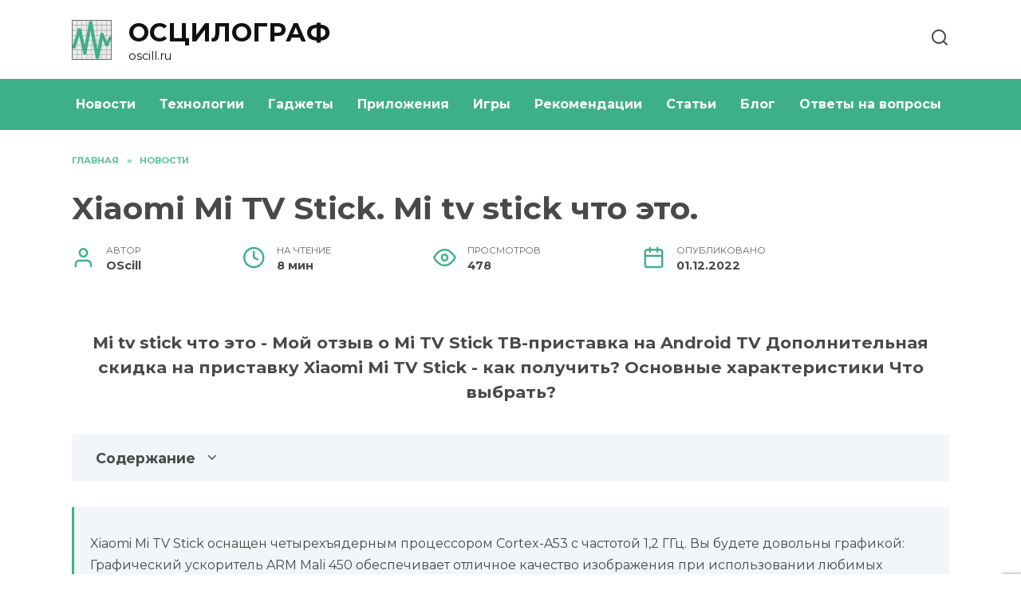

--- FILE ---
content_type: text/html; charset=UTF-8
request_url: https://oscill.ru/1715/xiaomi-mi-tv-stick-mi-tv-stick-chto-eto/
body_size: 24612
content:
<!doctype html>
<html lang="ru-RU"
	prefix="og: https://ogp.me/ns#" >
<head>
	<meta charset="UTF-8">
	<meta name="viewport" content="width=device-width, initial-scale=1">

	<title>Xiaomi Mi TV Stick. Mi tv stick что это. | oscill.ru</title>

		<!-- All in One SEO Pro 4.1.4.4 -->
		<meta name="description" content="Mi tv stick что это - Мой отзыв о Mi TV Stick ТВ-приставка на Android TV Дополнительная скидка на приставку Xiaomi Mi TV Stick - как получить? Основные характеристики Что выбрать?" />
		<meta name="robots" content="max-image-preview:large" />
		<link rel="canonical" href="https://oscill.ru/1715/xiaomi-mi-tv-stick-mi-tv-stick-chto-eto/" />
		<meta property="og:locale" content="ru_RU" />
		<meta property="og:site_name" content="ОСЦИЛОГРАФ | oscill.ru" />
		<meta property="og:type" content="article" />
		<meta property="og:title" content="Xiaomi Mi TV Stick. Mi tv stick что это. | oscill.ru" />
		<meta property="og:description" content="Mi tv stick что это - Мой отзыв о Mi TV Stick ТВ-приставка на Android TV Дополнительная скидка на приставку Xiaomi Mi TV Stick - как получить? Основные характеристики Что выбрать?" />
		<meta property="og:url" content="https://oscill.ru/1715/xiaomi-mi-tv-stick-mi-tv-stick-chto-eto/" />
		<meta property="article:published_time" content="2022-12-01T12:06:38+00:00" />
		<meta property="article:modified_time" content="2022-12-01T12:06:38+00:00" />
		<meta name="twitter:card" content="summary" />
		<meta name="twitter:domain" content="oscill.ru" />
		<meta name="twitter:title" content="Xiaomi Mi TV Stick. Mi tv stick что это. | oscill.ru" />
		<meta name="twitter:description" content="Mi tv stick что это - Мой отзыв о Mi TV Stick ТВ-приставка на Android TV Дополнительная скидка на приставку Xiaomi Mi TV Stick - как получить? Основные характеристики Что выбрать?" />
		<script type="application/ld+json" class="aioseo-schema">
			{"@context":"https:\/\/schema.org","@graph":[{"@type":"WebSite","@id":"https:\/\/oscill.ru\/#website","url":"https:\/\/oscill.ru\/","name":"\u041e\u0421\u0426\u0418\u041b\u041e\u0413\u0420\u0410\u0424","description":"oscill.ru","inLanguage":"ru-RU","publisher":{"@id":"https:\/\/oscill.ru\/#person"}},{"@type":"Person","@id":"https:\/\/oscill.ru\/#person","name":"OScill","image":{"@type":"ImageObject","@id":"https:\/\/oscill.ru\/1715\/xiaomi-mi-tv-stick-mi-tv-stick-chto-eto\/#personImage","url":"https:\/\/secure.gravatar.com\/avatar\/ecb33bcd777ec205078b28d7657649d66b7fcbab703c086be5fbd53781a92366?s=96&d=mm&r=g","width":96,"height":96,"caption":"OScill"}},{"@type":"BreadcrumbList","@id":"https:\/\/oscill.ru\/1715\/xiaomi-mi-tv-stick-mi-tv-stick-chto-eto\/#breadcrumblist","itemListElement":[{"@type":"ListItem","@id":"https:\/\/oscill.ru\/#listItem","position":1,"item":{"@type":"WebPage","@id":"https:\/\/oscill.ru\/","name":"Home","description":"\u041d\u0430\u0448 \u0431\u043b\u043e\u0433 \u0441\u043e\u0437\u0434\u0430\u043d \u0434\u043b\u044f \u0438\u0441\u0441\u043b\u0435\u0434\u043e\u0432\u0430\u043d\u0438\u044f \u0438 \u043e\u0437\u043d\u0430\u043a\u043e\u043c\u043b\u0435\u043d\u0438\u044f \u0441 \u0441\u0430\u043c\u044b\u043c\u0438 \u0430\u043a\u0442\u0443\u0430\u043b\u044c\u043d\u044b\u043c\u0438 \u0442\u0435\u043d\u0434\u0435\u043d\u0446\u0438\u044f\u043c\u0438 \u0432 \u0441\u043e\u0432\u0440\u0435\u043c\u0435\u043d\u043d\u043e\u043c \u043c\u0438\u0440\u0435 \u044d\u043b\u0435\u043a\u0442\u0440\u043e\u043d\u0438\u043a\u0438, \u0438\u043d\u0441\u0442\u0440\u0443\u043c\u0435\u043d\u0442\u043e\u0432, \u0433\u0430\u0434\u0436\u0435\u0442\u043e\u0432 \u0438 \u0442\u0435\u0445\u043d\u043e\u043b\u043e\u0433\u0438\u0439. \u041e\u0442\u0432\u0435\u0442\u044b \u043d\u0430 \u043f\u043e\u043f\u0443\u043b\u044f\u0440\u043d\u044b\u0435 \u0432\u043e\u043f\u0440\u043e\u0441\u044b, \u043e\u0431\u0437\u043e\u0440\u044b \u0438 \u0441\u0442\u0430\u0442\u044c\u0438.","url":"https:\/\/oscill.ru\/"},"nextItem":"https:\/\/oscill.ru\/1715\/xiaomi-mi-tv-stick-mi-tv-stick-chto-eto\/#listItem"},{"@type":"ListItem","@id":"https:\/\/oscill.ru\/1715\/xiaomi-mi-tv-stick-mi-tv-stick-chto-eto\/#listItem","position":2,"item":{"@type":"WebPage","@id":"https:\/\/oscill.ru\/1715\/xiaomi-mi-tv-stick-mi-tv-stick-chto-eto\/","name":"Xiaomi Mi TV Stick. Mi tv stick \u0447\u0442\u043e \u044d\u0442\u043e.","description":"Mi tv stick \u0447\u0442\u043e \u044d\u0442\u043e - \u041c\u043e\u0439 \u043e\u0442\u0437\u044b\u0432 \u043e Mi TV Stick \u0422\u0412-\u043f\u0440\u0438\u0441\u0442\u0430\u0432\u043a\u0430 \u043d\u0430 Android TV \u0414\u043e\u043f\u043e\u043b\u043d\u0438\u0442\u0435\u043b\u044c\u043d\u0430\u044f \u0441\u043a\u0438\u0434\u043a\u0430 \u043d\u0430 \u043f\u0440\u0438\u0441\u0442\u0430\u0432\u043a\u0443 Xiaomi Mi TV Stick - \u043a\u0430\u043a \u043f\u043e\u043b\u0443\u0447\u0438\u0442\u044c? \u041e\u0441\u043d\u043e\u0432\u043d\u044b\u0435 \u0445\u0430\u0440\u0430\u043a\u0442\u0435\u0440\u0438\u0441\u0442\u0438\u043a\u0438 \u0427\u0442\u043e \u0432\u044b\u0431\u0440\u0430\u0442\u044c?","url":"https:\/\/oscill.ru\/1715\/xiaomi-mi-tv-stick-mi-tv-stick-chto-eto\/"},"previousItem":"https:\/\/oscill.ru\/#listItem"}]},{"@type":"Person","@id":"https:\/\/oscill.ru\/author\/hrtinfghh\/#author","url":"https:\/\/oscill.ru\/author\/hrtinfghh\/","name":"OScill","image":{"@type":"ImageObject","@id":"https:\/\/oscill.ru\/1715\/xiaomi-mi-tv-stick-mi-tv-stick-chto-eto\/#authorImage","url":"https:\/\/secure.gravatar.com\/avatar\/ecb33bcd777ec205078b28d7657649d66b7fcbab703c086be5fbd53781a92366?s=96&d=mm&r=g","width":96,"height":96,"caption":"OScill"}},{"@type":"WebPage","@id":"https:\/\/oscill.ru\/1715\/xiaomi-mi-tv-stick-mi-tv-stick-chto-eto\/#webpage","url":"https:\/\/oscill.ru\/1715\/xiaomi-mi-tv-stick-mi-tv-stick-chto-eto\/","name":"Xiaomi Mi TV Stick. Mi tv stick \u0447\u0442\u043e \u044d\u0442\u043e. | oscill.ru","description":"Mi tv stick \u0447\u0442\u043e \u044d\u0442\u043e - \u041c\u043e\u0439 \u043e\u0442\u0437\u044b\u0432 \u043e Mi TV Stick \u0422\u0412-\u043f\u0440\u0438\u0441\u0442\u0430\u0432\u043a\u0430 \u043d\u0430 Android TV \u0414\u043e\u043f\u043e\u043b\u043d\u0438\u0442\u0435\u043b\u044c\u043d\u0430\u044f \u0441\u043a\u0438\u0434\u043a\u0430 \u043d\u0430 \u043f\u0440\u0438\u0441\u0442\u0430\u0432\u043a\u0443 Xiaomi Mi TV Stick - \u043a\u0430\u043a \u043f\u043e\u043b\u0443\u0447\u0438\u0442\u044c? \u041e\u0441\u043d\u043e\u0432\u043d\u044b\u0435 \u0445\u0430\u0440\u0430\u043a\u0442\u0435\u0440\u0438\u0441\u0442\u0438\u043a\u0438 \u0427\u0442\u043e \u0432\u044b\u0431\u0440\u0430\u0442\u044c?","inLanguage":"ru-RU","isPartOf":{"@id":"https:\/\/oscill.ru\/#website"},"breadcrumb":{"@id":"https:\/\/oscill.ru\/1715\/xiaomi-mi-tv-stick-mi-tv-stick-chto-eto\/#breadcrumblist"},"author":"https:\/\/oscill.ru\/author\/hrtinfghh\/#author","creator":"https:\/\/oscill.ru\/author\/hrtinfghh\/#author","image":{"@type":"ImageObject","@id":"https:\/\/oscill.ru\/#mainImage","url":"https:\/\/oscill.ru\/wp-content\/uploads\/2022\/12\/xiaomi-stick-FF47.webp","width":700,"height":501},"primaryImageOfPage":{"@id":"https:\/\/oscill.ru\/1715\/xiaomi-mi-tv-stick-mi-tv-stick-chto-eto\/#mainImage"},"datePublished":"2022-12-01T12:06:38+03:00","dateModified":"2022-12-01T12:06:38+03:00"},{"@type":"BlogPosting","@id":"https:\/\/oscill.ru\/1715\/xiaomi-mi-tv-stick-mi-tv-stick-chto-eto\/#blogposting","name":"Xiaomi Mi TV Stick. Mi tv stick \u0447\u0442\u043e \u044d\u0442\u043e. | oscill.ru","description":"Mi tv stick \u0447\u0442\u043e \u044d\u0442\u043e - \u041c\u043e\u0439 \u043e\u0442\u0437\u044b\u0432 \u043e Mi TV Stick \u0422\u0412-\u043f\u0440\u0438\u0441\u0442\u0430\u0432\u043a\u0430 \u043d\u0430 Android TV \u0414\u043e\u043f\u043e\u043b\u043d\u0438\u0442\u0435\u043b\u044c\u043d\u0430\u044f \u0441\u043a\u0438\u0434\u043a\u0430 \u043d\u0430 \u043f\u0440\u0438\u0441\u0442\u0430\u0432\u043a\u0443 Xiaomi Mi TV Stick - \u043a\u0430\u043a \u043f\u043e\u043b\u0443\u0447\u0438\u0442\u044c? \u041e\u0441\u043d\u043e\u0432\u043d\u044b\u0435 \u0445\u0430\u0440\u0430\u043a\u0442\u0435\u0440\u0438\u0441\u0442\u0438\u043a\u0438 \u0427\u0442\u043e \u0432\u044b\u0431\u0440\u0430\u0442\u044c?","inLanguage":"ru-RU","headline":"Xiaomi Mi TV Stick. Mi tv stick \u0447\u0442\u043e \u044d\u0442\u043e.","author":{"@id":"https:\/\/oscill.ru\/author\/hrtinfghh\/#author"},"publisher":{"@id":"https:\/\/oscill.ru\/#person"},"datePublished":"2022-12-01T12:06:38+03:00","dateModified":"2022-12-01T12:06:38+03:00","articleSection":"\u041d\u043e\u0432\u043e\u0441\u0442\u0438","mainEntityOfPage":{"@id":"https:\/\/oscill.ru\/1715\/xiaomi-mi-tv-stick-mi-tv-stick-chto-eto\/#webpage"},"isPartOf":{"@id":"https:\/\/oscill.ru\/1715\/xiaomi-mi-tv-stick-mi-tv-stick-chto-eto\/#webpage"},"image":{"@type":"ImageObject","@id":"https:\/\/oscill.ru\/#articleImage","url":"https:\/\/oscill.ru\/wp-content\/uploads\/2022\/12\/xiaomi-stick-FF47.webp","width":700,"height":501}}]}
		</script>
		<!-- All in One SEO Pro -->

<link rel='dns-prefetch' href='//fonts.googleapis.com' />
<link rel="alternate" title="oEmbed (JSON)" type="application/json+oembed" href="https://oscill.ru/wp-json/oembed/1.0/embed?url=https%3A%2F%2Foscill.ru%2F1715%2Fxiaomi-mi-tv-stick-mi-tv-stick-chto-eto%2F" />
<link rel="alternate" title="oEmbed (XML)" type="text/xml+oembed" href="https://oscill.ru/wp-json/oembed/1.0/embed?url=https%3A%2F%2Foscill.ru%2F1715%2Fxiaomi-mi-tv-stick-mi-tv-stick-chto-eto%2F&#038;format=xml" />
<style id='wp-img-auto-sizes-contain-inline-css' type='text/css'>
img:is([sizes=auto i],[sizes^="auto," i]){contain-intrinsic-size:3000px 1500px}
/*# sourceURL=wp-img-auto-sizes-contain-inline-css */
</style>
<style id='wp-emoji-styles-inline-css' type='text/css'>

	img.wp-smiley, img.emoji {
		display: inline !important;
		border: none !important;
		box-shadow: none !important;
		height: 1em !important;
		width: 1em !important;
		margin: 0 0.07em !important;
		vertical-align: -0.1em !important;
		background: none !important;
		padding: 0 !important;
	}
/*# sourceURL=wp-emoji-styles-inline-css */
</style>
<style id='wp-block-library-inline-css' type='text/css'>
:root{--wp-block-synced-color:#7a00df;--wp-block-synced-color--rgb:122,0,223;--wp-bound-block-color:var(--wp-block-synced-color);--wp-editor-canvas-background:#ddd;--wp-admin-theme-color:#007cba;--wp-admin-theme-color--rgb:0,124,186;--wp-admin-theme-color-darker-10:#006ba1;--wp-admin-theme-color-darker-10--rgb:0,107,160.5;--wp-admin-theme-color-darker-20:#005a87;--wp-admin-theme-color-darker-20--rgb:0,90,135;--wp-admin-border-width-focus:2px}@media (min-resolution:192dpi){:root{--wp-admin-border-width-focus:1.5px}}.wp-element-button{cursor:pointer}:root .has-very-light-gray-background-color{background-color:#eee}:root .has-very-dark-gray-background-color{background-color:#313131}:root .has-very-light-gray-color{color:#eee}:root .has-very-dark-gray-color{color:#313131}:root .has-vivid-green-cyan-to-vivid-cyan-blue-gradient-background{background:linear-gradient(135deg,#00d084,#0693e3)}:root .has-purple-crush-gradient-background{background:linear-gradient(135deg,#34e2e4,#4721fb 50%,#ab1dfe)}:root .has-hazy-dawn-gradient-background{background:linear-gradient(135deg,#faaca8,#dad0ec)}:root .has-subdued-olive-gradient-background{background:linear-gradient(135deg,#fafae1,#67a671)}:root .has-atomic-cream-gradient-background{background:linear-gradient(135deg,#fdd79a,#004a59)}:root .has-nightshade-gradient-background{background:linear-gradient(135deg,#330968,#31cdcf)}:root .has-midnight-gradient-background{background:linear-gradient(135deg,#020381,#2874fc)}:root{--wp--preset--font-size--normal:16px;--wp--preset--font-size--huge:42px}.has-regular-font-size{font-size:1em}.has-larger-font-size{font-size:2.625em}.has-normal-font-size{font-size:var(--wp--preset--font-size--normal)}.has-huge-font-size{font-size:var(--wp--preset--font-size--huge)}.has-text-align-center{text-align:center}.has-text-align-left{text-align:left}.has-text-align-right{text-align:right}.has-fit-text{white-space:nowrap!important}#end-resizable-editor-section{display:none}.aligncenter{clear:both}.items-justified-left{justify-content:flex-start}.items-justified-center{justify-content:center}.items-justified-right{justify-content:flex-end}.items-justified-space-between{justify-content:space-between}.screen-reader-text{border:0;clip-path:inset(50%);height:1px;margin:-1px;overflow:hidden;padding:0;position:absolute;width:1px;word-wrap:normal!important}.screen-reader-text:focus{background-color:#ddd;clip-path:none;color:#444;display:block;font-size:1em;height:auto;left:5px;line-height:normal;padding:15px 23px 14px;text-decoration:none;top:5px;width:auto;z-index:100000}html :where(.has-border-color){border-style:solid}html :where([style*=border-top-color]){border-top-style:solid}html :where([style*=border-right-color]){border-right-style:solid}html :where([style*=border-bottom-color]){border-bottom-style:solid}html :where([style*=border-left-color]){border-left-style:solid}html :where([style*=border-width]){border-style:solid}html :where([style*=border-top-width]){border-top-style:solid}html :where([style*=border-right-width]){border-right-style:solid}html :where([style*=border-bottom-width]){border-bottom-style:solid}html :where([style*=border-left-width]){border-left-style:solid}html :where(img[class*=wp-image-]){height:auto;max-width:100%}:where(figure){margin:0 0 1em}html :where(.is-position-sticky){--wp-admin--admin-bar--position-offset:var(--wp-admin--admin-bar--height,0px)}@media screen and (max-width:600px){html :where(.is-position-sticky){--wp-admin--admin-bar--position-offset:0px}}

/*# sourceURL=wp-block-library-inline-css */
</style><style id='global-styles-inline-css' type='text/css'>
:root{--wp--preset--aspect-ratio--square: 1;--wp--preset--aspect-ratio--4-3: 4/3;--wp--preset--aspect-ratio--3-4: 3/4;--wp--preset--aspect-ratio--3-2: 3/2;--wp--preset--aspect-ratio--2-3: 2/3;--wp--preset--aspect-ratio--16-9: 16/9;--wp--preset--aspect-ratio--9-16: 9/16;--wp--preset--color--black: #000000;--wp--preset--color--cyan-bluish-gray: #abb8c3;--wp--preset--color--white: #ffffff;--wp--preset--color--pale-pink: #f78da7;--wp--preset--color--vivid-red: #cf2e2e;--wp--preset--color--luminous-vivid-orange: #ff6900;--wp--preset--color--luminous-vivid-amber: #fcb900;--wp--preset--color--light-green-cyan: #7bdcb5;--wp--preset--color--vivid-green-cyan: #00d084;--wp--preset--color--pale-cyan-blue: #8ed1fc;--wp--preset--color--vivid-cyan-blue: #0693e3;--wp--preset--color--vivid-purple: #9b51e0;--wp--preset--gradient--vivid-cyan-blue-to-vivid-purple: linear-gradient(135deg,rgb(6,147,227) 0%,rgb(155,81,224) 100%);--wp--preset--gradient--light-green-cyan-to-vivid-green-cyan: linear-gradient(135deg,rgb(122,220,180) 0%,rgb(0,208,130) 100%);--wp--preset--gradient--luminous-vivid-amber-to-luminous-vivid-orange: linear-gradient(135deg,rgb(252,185,0) 0%,rgb(255,105,0) 100%);--wp--preset--gradient--luminous-vivid-orange-to-vivid-red: linear-gradient(135deg,rgb(255,105,0) 0%,rgb(207,46,46) 100%);--wp--preset--gradient--very-light-gray-to-cyan-bluish-gray: linear-gradient(135deg,rgb(238,238,238) 0%,rgb(169,184,195) 100%);--wp--preset--gradient--cool-to-warm-spectrum: linear-gradient(135deg,rgb(74,234,220) 0%,rgb(151,120,209) 20%,rgb(207,42,186) 40%,rgb(238,44,130) 60%,rgb(251,105,98) 80%,rgb(254,248,76) 100%);--wp--preset--gradient--blush-light-purple: linear-gradient(135deg,rgb(255,206,236) 0%,rgb(152,150,240) 100%);--wp--preset--gradient--blush-bordeaux: linear-gradient(135deg,rgb(254,205,165) 0%,rgb(254,45,45) 50%,rgb(107,0,62) 100%);--wp--preset--gradient--luminous-dusk: linear-gradient(135deg,rgb(255,203,112) 0%,rgb(199,81,192) 50%,rgb(65,88,208) 100%);--wp--preset--gradient--pale-ocean: linear-gradient(135deg,rgb(255,245,203) 0%,rgb(182,227,212) 50%,rgb(51,167,181) 100%);--wp--preset--gradient--electric-grass: linear-gradient(135deg,rgb(202,248,128) 0%,rgb(113,206,126) 100%);--wp--preset--gradient--midnight: linear-gradient(135deg,rgb(2,3,129) 0%,rgb(40,116,252) 100%);--wp--preset--font-size--small: 19.5px;--wp--preset--font-size--medium: 20px;--wp--preset--font-size--large: 36.5px;--wp--preset--font-size--x-large: 42px;--wp--preset--font-size--normal: 22px;--wp--preset--font-size--huge: 49.5px;--wp--preset--spacing--20: 0.44rem;--wp--preset--spacing--30: 0.67rem;--wp--preset--spacing--40: 1rem;--wp--preset--spacing--50: 1.5rem;--wp--preset--spacing--60: 2.25rem;--wp--preset--spacing--70: 3.38rem;--wp--preset--spacing--80: 5.06rem;--wp--preset--shadow--natural: 6px 6px 9px rgba(0, 0, 0, 0.2);--wp--preset--shadow--deep: 12px 12px 50px rgba(0, 0, 0, 0.4);--wp--preset--shadow--sharp: 6px 6px 0px rgba(0, 0, 0, 0.2);--wp--preset--shadow--outlined: 6px 6px 0px -3px rgb(255, 255, 255), 6px 6px rgb(0, 0, 0);--wp--preset--shadow--crisp: 6px 6px 0px rgb(0, 0, 0);}:where(.is-layout-flex){gap: 0.5em;}:where(.is-layout-grid){gap: 0.5em;}body .is-layout-flex{display: flex;}.is-layout-flex{flex-wrap: wrap;align-items: center;}.is-layout-flex > :is(*, div){margin: 0;}body .is-layout-grid{display: grid;}.is-layout-grid > :is(*, div){margin: 0;}:where(.wp-block-columns.is-layout-flex){gap: 2em;}:where(.wp-block-columns.is-layout-grid){gap: 2em;}:where(.wp-block-post-template.is-layout-flex){gap: 1.25em;}:where(.wp-block-post-template.is-layout-grid){gap: 1.25em;}.has-black-color{color: var(--wp--preset--color--black) !important;}.has-cyan-bluish-gray-color{color: var(--wp--preset--color--cyan-bluish-gray) !important;}.has-white-color{color: var(--wp--preset--color--white) !important;}.has-pale-pink-color{color: var(--wp--preset--color--pale-pink) !important;}.has-vivid-red-color{color: var(--wp--preset--color--vivid-red) !important;}.has-luminous-vivid-orange-color{color: var(--wp--preset--color--luminous-vivid-orange) !important;}.has-luminous-vivid-amber-color{color: var(--wp--preset--color--luminous-vivid-amber) !important;}.has-light-green-cyan-color{color: var(--wp--preset--color--light-green-cyan) !important;}.has-vivid-green-cyan-color{color: var(--wp--preset--color--vivid-green-cyan) !important;}.has-pale-cyan-blue-color{color: var(--wp--preset--color--pale-cyan-blue) !important;}.has-vivid-cyan-blue-color{color: var(--wp--preset--color--vivid-cyan-blue) !important;}.has-vivid-purple-color{color: var(--wp--preset--color--vivid-purple) !important;}.has-black-background-color{background-color: var(--wp--preset--color--black) !important;}.has-cyan-bluish-gray-background-color{background-color: var(--wp--preset--color--cyan-bluish-gray) !important;}.has-white-background-color{background-color: var(--wp--preset--color--white) !important;}.has-pale-pink-background-color{background-color: var(--wp--preset--color--pale-pink) !important;}.has-vivid-red-background-color{background-color: var(--wp--preset--color--vivid-red) !important;}.has-luminous-vivid-orange-background-color{background-color: var(--wp--preset--color--luminous-vivid-orange) !important;}.has-luminous-vivid-amber-background-color{background-color: var(--wp--preset--color--luminous-vivid-amber) !important;}.has-light-green-cyan-background-color{background-color: var(--wp--preset--color--light-green-cyan) !important;}.has-vivid-green-cyan-background-color{background-color: var(--wp--preset--color--vivid-green-cyan) !important;}.has-pale-cyan-blue-background-color{background-color: var(--wp--preset--color--pale-cyan-blue) !important;}.has-vivid-cyan-blue-background-color{background-color: var(--wp--preset--color--vivid-cyan-blue) !important;}.has-vivid-purple-background-color{background-color: var(--wp--preset--color--vivid-purple) !important;}.has-black-border-color{border-color: var(--wp--preset--color--black) !important;}.has-cyan-bluish-gray-border-color{border-color: var(--wp--preset--color--cyan-bluish-gray) !important;}.has-white-border-color{border-color: var(--wp--preset--color--white) !important;}.has-pale-pink-border-color{border-color: var(--wp--preset--color--pale-pink) !important;}.has-vivid-red-border-color{border-color: var(--wp--preset--color--vivid-red) !important;}.has-luminous-vivid-orange-border-color{border-color: var(--wp--preset--color--luminous-vivid-orange) !important;}.has-luminous-vivid-amber-border-color{border-color: var(--wp--preset--color--luminous-vivid-amber) !important;}.has-light-green-cyan-border-color{border-color: var(--wp--preset--color--light-green-cyan) !important;}.has-vivid-green-cyan-border-color{border-color: var(--wp--preset--color--vivid-green-cyan) !important;}.has-pale-cyan-blue-border-color{border-color: var(--wp--preset--color--pale-cyan-blue) !important;}.has-vivid-cyan-blue-border-color{border-color: var(--wp--preset--color--vivid-cyan-blue) !important;}.has-vivid-purple-border-color{border-color: var(--wp--preset--color--vivid-purple) !important;}.has-vivid-cyan-blue-to-vivid-purple-gradient-background{background: var(--wp--preset--gradient--vivid-cyan-blue-to-vivid-purple) !important;}.has-light-green-cyan-to-vivid-green-cyan-gradient-background{background: var(--wp--preset--gradient--light-green-cyan-to-vivid-green-cyan) !important;}.has-luminous-vivid-amber-to-luminous-vivid-orange-gradient-background{background: var(--wp--preset--gradient--luminous-vivid-amber-to-luminous-vivid-orange) !important;}.has-luminous-vivid-orange-to-vivid-red-gradient-background{background: var(--wp--preset--gradient--luminous-vivid-orange-to-vivid-red) !important;}.has-very-light-gray-to-cyan-bluish-gray-gradient-background{background: var(--wp--preset--gradient--very-light-gray-to-cyan-bluish-gray) !important;}.has-cool-to-warm-spectrum-gradient-background{background: var(--wp--preset--gradient--cool-to-warm-spectrum) !important;}.has-blush-light-purple-gradient-background{background: var(--wp--preset--gradient--blush-light-purple) !important;}.has-blush-bordeaux-gradient-background{background: var(--wp--preset--gradient--blush-bordeaux) !important;}.has-luminous-dusk-gradient-background{background: var(--wp--preset--gradient--luminous-dusk) !important;}.has-pale-ocean-gradient-background{background: var(--wp--preset--gradient--pale-ocean) !important;}.has-electric-grass-gradient-background{background: var(--wp--preset--gradient--electric-grass) !important;}.has-midnight-gradient-background{background: var(--wp--preset--gradient--midnight) !important;}.has-small-font-size{font-size: var(--wp--preset--font-size--small) !important;}.has-medium-font-size{font-size: var(--wp--preset--font-size--medium) !important;}.has-large-font-size{font-size: var(--wp--preset--font-size--large) !important;}.has-x-large-font-size{font-size: var(--wp--preset--font-size--x-large) !important;}
/*# sourceURL=global-styles-inline-css */
</style>

<style id='classic-theme-styles-inline-css' type='text/css'>
/*! This file is auto-generated */
.wp-block-button__link{color:#fff;background-color:#32373c;border-radius:9999px;box-shadow:none;text-decoration:none;padding:calc(.667em + 2px) calc(1.333em + 2px);font-size:1.125em}.wp-block-file__button{background:#32373c;color:#fff;text-decoration:none}
/*# sourceURL=/wp-includes/css/classic-themes.min.css */
</style>
<link rel='stylesheet' id='google-fonts-css' href='https://fonts.googleapis.com/css?family=Montserrat%3A400%2C400i%2C700&#038;subset=cyrillic&#038;display=swap&#038;ver=6.9'  media='all' />
<link rel='stylesheet' id='reboot-style-css' href='https://oscill.ru/wp-content/themes/reboot/assets/css/style.min.css?ver=1.4.7'  media='all' />
<link rel='stylesheet' id='reboot-style-child-css' href='https://oscill.ru/wp-content/themes/oscill/style.css?ver=6.9'  media='all' />
<link rel='stylesheet' id='custom-popupads-css-css' href='https://oscill.ru/wp-content/themes/oscill/assets/custom_popupads.css?ver=2.11'  media='all' />
<script type="text/javascript" src="https://oscill.ru/wp-includes/js/jquery/jquery.min.js?ver=3.7.1" id="jquery-core-js"></script>
<script type="text/javascript" src="https://oscill.ru/wp-includes/js/jquery/jquery-migrate.min.js?ver=3.4.1" id="jquery-migrate-js"></script>
<script type="text/javascript" src="https://oscill.ru/wp-content/themes/oscill/assets/custom_popupads.js?ver=2.22" id="custom-popupads-js-js"></script>
<link rel="https://api.w.org/" href="https://oscill.ru/wp-json/" /><link rel="alternate" title="JSON" type="application/json" href="https://oscill.ru/wp-json/wp/v2/posts/1715" /><link rel="EditURI" type="application/rsd+xml" title="RSD" href="https://oscill.ru/xmlrpc.php?rsd" />
<meta name="generator" content="WordPress 6.9" />
<link rel='shortlink' href='https://oscill.ru/?p=1715' />
<link rel="preload" href="https://oscill.ru/wp-content/themes/reboot/assets/fonts/wpshop-core.ttf" as="font" crossorigin><link rel="preload" href="https://oscill.ru/wp-content/uploads/2022/12/xiaomi-stick-FF47.webp" as="image" crossorigin>
    <style>.scrolltop:before{color:#3eb088}body{color:#494949}::selection, .card-slider__category, .card-slider-container .swiper-pagination-bullet-active, .post-card--grid .post-card__thumbnail:before, .post-card:not(.post-card--small) .post-card__thumbnail a:before, .post-card:not(.post-card--small) .post-card__category,  .post-box--high .post-box__category span, .post-box--wide .post-box__category span, .page-separator, .pagination .nav-links .page-numbers:not(.dots):not(.current):before, .btn, .btn-primary:hover, .btn-primary:not(:disabled):not(.disabled).active, .btn-primary:not(:disabled):not(.disabled):active, .show>.btn-primary.dropdown-toggle, .comment-respond .form-submit input, .page-links__item{background-color:#3eb088}.entry-image--big .entry-image__body .post-card__category a, .home-text ul:not([class])>li:before, .page-content ul:not([class])>li:before, .taxonomy-description ul:not([class])>li:before, .widget-area .widget_categories ul.menu li a:before, .widget-area .widget_categories ul.menu li span:before, .widget-area .widget_categories>ul li a:before, .widget-area .widget_categories>ul li span:before, .widget-area .widget_nav_menu ul.menu li a:before, .widget-area .widget_nav_menu ul.menu li span:before, .widget-area .widget_nav_menu>ul li a:before, .widget-area .widget_nav_menu>ul li span:before, .page-links .page-numbers:not(.dots):not(.current):before, .page-links .post-page-numbers:not(.dots):not(.current):before, .pagination .nav-links .page-numbers:not(.dots):not(.current):before, .pagination .nav-links .post-page-numbers:not(.dots):not(.current):before, .entry-image--full .entry-image__body .post-card__category a, .entry-image--fullscreen .entry-image__body .post-card__category a, .entry-image--wide .entry-image__body .post-card__category a{background-color:#3eb088}.comment-respond input:focus, select:focus, textarea:focus, .post-card--grid.post-card--thumbnail-no, .post-card--standard:after, .post-card--related.post-card--thumbnail-no:hover, .spoiler-box, .btn-primary, .btn-primary:hover, .btn-primary:not(:disabled):not(.disabled).active, .btn-primary:not(:disabled):not(.disabled):active, .show>.btn-primary.dropdown-toggle, .inp:focus, .entry-tag:focus, .entry-tag:hover, .search-screen .search-form .search-field:focus, .entry-content ul:not([class])>li:before, .text-content ul:not([class])>li:before, .page-content ul:not([class])>li:before, .taxonomy-description ul:not([class])>li:before, .entry-content blockquote,
        .input:focus, input[type=color]:focus, input[type=date]:focus, input[type=datetime-local]:focus, input[type=datetime]:focus, input[type=email]:focus, input[type=month]:focus, input[type=number]:focus, input[type=password]:focus, input[type=range]:focus, input[type=search]:focus, input[type=tel]:focus, input[type=text]:focus, input[type=time]:focus, input[type=url]:focus, input[type=week]:focus, select:focus, textarea:focus{border-color:#3eb088 !important}.post-card--small .post-card__category, .post-card__author:before, .post-card__comments:before, .post-card__date:before, .post-card__like:before, .post-card__views:before, .entry-author:before, .entry-date:before, .entry-time:before, .entry-views:before, .entry-content ol:not([class])>li:before, .text-content ol:not([class])>li:before, .entry-content blockquote:before, .spoiler-box__title:after, .search-icon:hover:before, .search-form .search-submit:hover:before, .star-rating-item.hover,
        .comment-list .bypostauthor>.comment-body .comment-author:after,
        .breadcrumb a, .breadcrumb span,
        .search-screen .search-form .search-submit:before, 
        .star-rating--score-1:not(.hover) .star-rating-item:nth-child(1),
        .star-rating--score-2:not(.hover) .star-rating-item:nth-child(1), .star-rating--score-2:not(.hover) .star-rating-item:nth-child(2),
        .star-rating--score-3:not(.hover) .star-rating-item:nth-child(1), .star-rating--score-3:not(.hover) .star-rating-item:nth-child(2), .star-rating--score-3:not(.hover) .star-rating-item:nth-child(3),
        .star-rating--score-4:not(.hover) .star-rating-item:nth-child(1), .star-rating--score-4:not(.hover) .star-rating-item:nth-child(2), .star-rating--score-4:not(.hover) .star-rating-item:nth-child(3), .star-rating--score-4:not(.hover) .star-rating-item:nth-child(4),
        .star-rating--score-5:not(.hover) .star-rating-item:nth-child(1), .star-rating--score-5:not(.hover) .star-rating-item:nth-child(2), .star-rating--score-5:not(.hover) .star-rating-item:nth-child(3), .star-rating--score-5:not(.hover) .star-rating-item:nth-child(4), .star-rating--score-5:not(.hover) .star-rating-item:nth-child(5){color:#3eb088}.entry-content a:not(.wp-block-button__link), .entry-content a:not(.wp-block-button__link):visited, .spanlink, .comment-reply-link, .pseudo-link, .widget_calendar a, .widget_recent_comments a, .child-categories ul li a{color:#333333}.child-categories ul li a{border-color:#333333}a:hover, a:focus, a:active, .spanlink:hover, .entry-content a:not(.wp-block-button__link):hover, .entry-content a:not(.wp-block-button__link):focus, .entry-content a:not(.wp-block-button__link):active, .top-menu ul li>span:hover, .main-navigation ul li a:hover, .main-navigation ul li span:hover, .footer-navigation ul li a:hover, .footer-navigation ul li span:hover, .comment-reply-link:hover, .pseudo-link:hover, .child-categories ul li a:hover{color:#3eb088}.top-menu>ul>li>a:before, .top-menu>ul>li>span:before{background:#3eb088}.child-categories ul li a:hover, .post-box--no-thumb a:hover{border-color:#3eb088}.post-box--card:hover{box-shadow: inset 0 0 0 1px #3eb088}.post-box--card:hover{-webkit-box-shadow: inset 0 0 0 1px #3eb088}.main-navigation, .footer-navigation, .footer-navigation .removed-link, .main-navigation .removed-link, .main-navigation ul li>a, .footer-navigation ul li>a{color:#ffffff}.main-navigation, .main-navigation ul li .sub-menu li, .main-navigation ul li.menu-item-has-children:before, .footer-navigation, .footer-navigation ul li .sub-menu li, .footer-navigation ul li.menu-item-has-children:before{background-color:#3eb088}.site-logotype{max-width:50px}.site-logotype img{max-height:50px}</style>
<link rel="icon" href="https://oscill.ru/wp-content/uploads/2022/08/cropped-favicon-32x32.jpg" sizes="32x32" />
<link rel="icon" href="https://oscill.ru/wp-content/uploads/2022/08/cropped-favicon-192x192.jpg" sizes="192x192" />
<link rel="apple-touch-icon" href="https://oscill.ru/wp-content/uploads/2022/08/cropped-favicon-180x180.jpg" />
<meta name="msapplication-TileImage" content="https://oscill.ru/wp-content/uploads/2022/08/cropped-favicon-270x270.jpg" />
    <meta name="yandex-verification" content="8168643bfac57b36" />
<meta name="google-site-verification" content="VKGZ0O4XES7PLCM28qS7EKNNvISTZbyeUfQ3oEH0XVs" /></head>

<body class="wp-singular post-template-default single single-post postid-1715 single-format-standard wp-embed-responsive wp-theme-reboot wp-child-theme-oscill sidebar-none">



<div id="page" class="site">
    <a class="skip-link screen-reader-text" href="#content">Перейти к содержанию</a>

    <div class="search-screen-overlay js-search-screen-overlay"></div>
    <div class="search-screen js-search-screen">
        
<form role="search" method="get" class="search-form" action="https://oscill.ru/">
    <label>
        <span class="screen-reader-text">Search for:</span>
        <input type="search" class="search-field" placeholder="Поиск…" value="" name="s">
    </label>
    <button type="submit" class="search-submit"></button>
</form>    </div>

    

<header id="masthead" class="site-header full" itemscope itemtype="http://schema.org/WPHeader">
    <div class="site-header-inner fixed">

        <div class="humburger js-humburger"><span></span><span></span><span></span></div>

        
<div class="site-branding">

    <div class="site-logotype"><a href="https://oscill.ru/"><img src="https://oscill.ru/wp-content/uploads/2022/08/logo.jpg" width="50" height="50" alt="ОСЦИЛОГРАФ"></a></div><div class="site-branding__body"><div class="site-title"><a href="https://oscill.ru/">ОСЦИЛОГРАФ</a></div><p class="site-description">oscill.ru</p></div></div><!-- .site-branding -->                <div class="header-search">
                    <span class="search-icon js-search-icon"></span>
                </div>
            
    </div>
</header><!-- #masthead -->


    
    
    <nav id="site-navigation" class="main-navigation full" itemscope itemtype="http://schema.org/SiteNavigationElement">
        <div class="main-navigation-inner fixed">
            <div class="menu-katalog-container"><ul id="header_menu" class="menu"><li id="menu-item-793" class="menu-item menu-item-type-taxonomy menu-item-object-category current-post-ancestor current-menu-parent current-post-parent menu-item-793"><a href="https://oscill.ru/novosti/">Новости</a></li>
<li id="menu-item-798" class="menu-item menu-item-type-taxonomy menu-item-object-category menu-item-798"><a href="https://oscill.ru/tehnologii/">Технологии</a></li>
<li id="menu-item-791" class="menu-item menu-item-type-taxonomy menu-item-object-category menu-item-791"><a href="https://oscill.ru/gadzhety/">Гаджеты</a></li>
<li id="menu-item-795" class="menu-item menu-item-type-taxonomy menu-item-object-category menu-item-795"><a href="https://oscill.ru/prilozheniya/">Приложения</a></li>
<li id="menu-item-792" class="menu-item menu-item-type-taxonomy menu-item-object-category menu-item-792"><a href="https://oscill.ru/igry/">Игры</a></li>
<li id="menu-item-796" class="menu-item menu-item-type-taxonomy menu-item-object-category menu-item-796"><a href="https://oscill.ru/rekomendacii/">Рекомендации</a></li>
<li id="menu-item-797" class="menu-item menu-item-type-taxonomy menu-item-object-category menu-item-797"><a href="https://oscill.ru/stati/">Статьи</a></li>
<li id="menu-item-790" class="menu-item menu-item-type-taxonomy menu-item-object-category menu-item-790"><a href="https://oscill.ru/blog/">Блог</a></li>
<li id="menu-item-794" class="menu-item menu-item-type-taxonomy menu-item-object-category menu-item-794"><a href="https://oscill.ru/otvety-na-voprosy/">Ответы на вопросы</a></li>
</ul></div>        </div>
    </nav><!-- #site-navigation -->

    

    <div class="mobile-menu-placeholder js-mobile-menu-placeholder"></div>
    
	
    <div id="content" class="site-content fixed">

        
        <div class="site-content-inner">
    
        
        <div id="primary" class="content-area" itemscope itemtype="http://schema.org/Article">
            <main id="main" class="site-main article-card">

                
<article id="post-1715" class="article-post post-1715 post type-post status-publish format-standard has-post-thumbnail  category-novosti">

    
        <div class="breadcrumb" itemscope itemtype="http://schema.org/BreadcrumbList"><span class="breadcrumb-item" itemprop="itemListElement" itemscope itemtype="http://schema.org/ListItem"><a href="https://oscill.ru/" itemprop="item"><span itemprop="name">Главная</span></a><meta itemprop="position" content="0"></span> <span class="breadcrumb-separator">»</span> <span class="breadcrumb-item" itemprop="itemListElement" itemscope itemtype="http://schema.org/ListItem"><a href="https://oscill.ru/novosti/" itemprop="item"><span itemprop="name">Новости</span></a><meta itemprop="position" content="1"></span></div>
                                <h1 class="entry-title" itemprop="headline">Xiaomi Mi TV Stick. Mi tv stick что это.</h1>
                    
        
        
    
            <div class="entry-meta">
            <span class="entry-author" itemprop="author"><span class="entry-label">Автор</span> OScill</span>            <span class="entry-time"><span class="entry-label">На чтение</span> 8 мин</span>            <span class="entry-views"><span class="entry-label">Просмотров</span> <span class="js-views-count" data-post_id="1715">478</span></span>            <span class="entry-date"><span class="entry-label">Опубликовано</span> <time itemprop="datePublished" datetime="2022-12-01">01.12.2022</time></span>
                    </div>
    
    <div class="entry-excerpt">Mi tv stick что это - Мой отзыв о Mi TV Stick ТВ-приставка на Android TV Дополнительная скидка на приставку Xiaomi Mi TV Stick - как получить? Основные характеристики Что выбрать?</div>
    <div class="entry-content" itemprop="articleBody">
        <div class="table-of-contents"><!--noindex--><div class="table-of-contents__header"><span class="table-of-contents__hide js-table-of-contents-hide">Содержание</span></div><ol class="table-of-contents__list js-table-of-contents-list" style="display:none;">
<li class="level-1"><a href="#obzor-xiaomi-tv-stick-4k-harakteristiki-i">Обзор Xiaomi TV Stick 4K. Характеристики и где купить Mi TV Stick 4K</a></li><li class="level-1"><a href="#harakteristiki-mi-tv-stick-4k">Характеристики Mi TV Stick 4K</a></li><li class="level-1"><a href="#umnye-i-multimediynye-funktsii-xiaomi-tv">Умные и мультимедийные функции Xiaomi TV Stick 4K</a></li><li class="level-2"><a href="#komplektatsiya-mi-tv-stick">Комплектация Mi TV Stick</a></li><li class="level-2"><a href="#tehnicheskie-harakteristiki">Технические характеристики</a></li><li class="level-2"><a href="#podklyuchenie-mi-tv-stick">Подключение Mi TV Stick</a></li></ol><!--/noindex--></div><blockquote><p>Xiaomi Mi TV Stick оснащен четырехъядерным процессором Cortex-A53 с частотой 1,2 ГГц. Вы будете довольны графикой: Графический ускоритель ARM Mali 450 обеспечивает отличное качество изображения при использовании любимых видеосервисов.</p></blockquote>
<h2 id="obzor-xiaomi-tv-stick-4k-harakteristiki-i">Обзор Xiaomi TV Stick 4K. Характеристики и где купить Mi TV Stick 4K</h2>
<p>У вас есть старый телевизор с HDMI, и вы довольны изображением, но вам нужны интеллектуальные функции, тогда вы пришли по адресу, и мы написали для вас обзор Xiaomi TV Stick 4K. За сумму около 2800 рублей вы можете вдохнуть новую жизнь в свой Android TV. </p>
<p>Умные медиабоксы не являются чем-то новым, но только медиабоксы для Android TV имеют смысл, по крайней мере, по нашему мнению.</p>
<p>Android TV &#8212; это платформа, на которую можно установить ряд приложений, делающих доступными Netflix, Amazon Prime, HBO Max и другие потоковые платформы, а также различные утилиты, облегчающие вашу жизнь. Не говоря уже о платформах IPTV.</p>
<p>Если у вас есть старый телевизор, который соответствует вашему образу, но не его окружению, стоит инвестировать несколько тысяч рублей в Xiaomi TV Stick 4K, который не только обеспечивает Android TV, но и воспроизведение в высоком разрешении 4K.</p>
<p>Поверьте, вы не пожалеете о вложенных средствах! </p>
<h2 id="harakteristiki-mi-tv-stick-4k">Характеристики Mi TV Stick 4K</h2>
<p><span itemprop="image" itemscope itemtype="https://schema.org/ImageObject"><img itemprop="url image" decoding="async" src="/wp-content/uploads/02/5/xiaomi-stick-FF47.webp" alt="Комплектация Xiaomi TV Stick 4K" width="709" height="508" /><meta itemprop="width" content="709"><meta itemprop="height" content="508"></span> <span itemprop="image" itemscope itemtype="https://schema.org/ImageObject"><img itemprop="url image" decoding="async" src="/wp-content/uploads/02/5/xiaomi-stick-7481452.webp" alt="Пользовательский интерфейс" width="900" height="580" /><meta itemprop="width" content="900"><meta itemprop="height" content="580"></span></p>
<p>Xiaomi выбрала Google Launcher, который довольно понятен и быстр. Хотя на контроллере всего несколько кнопок, вы можете легко управлять всем важным.</p>
<p>Для ввода текста можно использовать диктовку или ввод с помощью контроллера. Кроме того, можно подключить клавиатуру Bluetooth. </p>
<p>Сама пусковая установка выглядит так же, как и несколько лет назад, при этом Google в основном пытается сделать так, чтобы все важные действия выполнялись непосредственно с главного экрана без необходимости нажимать на кнопки.</p>
<p>Это улучшение буквально вылилось в интегрированную клавиатуру от Google. Например, когда вам приходится вводить пароли, Xiaomi отображает универсальную клавиатуру.</p>
<p>Такая клавиатура предлагает прописные и строчные буквы без необходимости нажимать клавишу caps lock, а также цифры, специальные символы и многое другое.</p>
<div style="clear:both; margin-top:0em; margin-bottom:1em;"><a href="https://oscill.ru/663/sber-zvuk-podpiska-i-prilozhenie-sber-zvuk-eto-chto/" target="_blank" rel="dofollow" class="ufc074dbaa63b6b0771d7256efc7f9847"><!-- INLINE RELATED POSTS 1/3 //--><style> .ufc074dbaa63b6b0771d7256efc7f9847 { padding:0px; margin: 0; padding-top:1em!important; padding-bottom:1em!important; width:100%; display: block; font-weight:bold; background-color:inherit; border:0!important; border-left:4px solid inherit!important; text-decoration:none; } .ufc074dbaa63b6b0771d7256efc7f9847:active, .ufc074dbaa63b6b0771d7256efc7f9847:hover { opacity: 1; transition: opacity 250ms; webkit-transition: opacity 250ms; text-decoration:none; } .ufc074dbaa63b6b0771d7256efc7f9847 { transition: background-color 250ms; webkit-transition: background-color 250ms; opacity: 1; transition: opacity 250ms; webkit-transition: opacity 250ms; } .ufc074dbaa63b6b0771d7256efc7f9847 .ctaText { font-weight:bold; color:inherit; text-decoration:none; font-size: 16px; } .ufc074dbaa63b6b0771d7256efc7f9847 .postTitle { color:inherit; text-decoration: underline!important; font-size: 16px; } .ufc074dbaa63b6b0771d7256efc7f9847:hover .postTitle { text-decoration: underline!important; } </style><div style="padding-left:1em; padding-right:1em;"><span class="ctaText">Статья по теме:</span>&nbsp; <span class="postTitle">Сбер Звук: подписка и приложение. Сбер звук это что</span></div></a></div><p>Это позволяет набирать практически любой символ на одном экране, что значительно ускоряет работу.</p>
<p>В целом, нет причин для беспокойства, несмотря на довольно небольшой размер рабочей памяти. Да, интерфейс не такой быстрый, как у Android TV за 70 000 евро и выше, но для такой маленькой коробочки производительность определенно очень хорошая; мы бы почти осмелились сказать, что она лучше, чем у Android TV за 25-40000 рублей, то есть у базовых моделей.</p>
<p>И если вы думаете, что Xiaomi TV Stick 4K покупают только владельцы обычных телевизоров, вы можете быть удивлены. Я сам видел, как его покупали люди с более дешевыми Android-телевизорами, где скорость устройства не оправдывала ожиданий.</p>
<p>НАМ ЭТО ПОНРАВИЛОСЬ. </p>
<ul>
<li>Современная и динамичная среда </li>
<li>Клавиатура &#171;все в одном </li>
</ul>
<h2 id="umnye-i-multimediynye-funktsii-xiaomi-tv">Умные и мультимедийные функции Xiaomi TV Stick 4K</h2>
<p>Как только вы впервые включите Xiaomi TV Stick 4K, вы обнаружите множество основных предустановленных приложений. А именно YouTube, Play Movies, Live Channels, Netflix, Amazon Prime, Play Store и некоторые другие от Google. </p>
<p>Конечно, мы понимаем, что такого предложения вам может быть недостаточно, но благодаря Play Store вы можете установить множество других приложений, оптимизированных для Android TV.</p>
<p>Готовы ли вы экспериментировать? Мы тоже! Просто установите высококачественный файловый менеджер, например, популярный File Commander, и вы также сможете устанавливать пакеты .apk.</p>
<p>Конечно, не все будет работать, так как некоторые оптимизированы исключительно для сенсорных экранов, но тогда вам просто придется подключить беспроводную мышь и посмотреть, работает ли она. Не всегда, но попробовать стоит.</p>
<p><span itemprop="image" itemscope itemtype="https://schema.org/ImageObject"><img itemprop="url image" loading="lazy" decoding="async" src="/wp-content/uploads/02/5/xiaomi-stick-137E.webp" alt="Умные и мультимедийные функции Xiaomi TV Stick 4K" width="792" height="578" /><meta itemprop="width" content="792"><meta itemprop="height" content="578"></span></p>
<p>Помимо панели установленных приложений, на главном экране также отображаются предложения приложений, которые вы установили самостоятельно. Например, вы можете легко дать ссылку на рекомендуемое видео на YouTube или текущую телепрограмму, если вы используете приложение для потокового телевидения.</p>
<p>В нашем случае мы протестировали View TV, и все подсказки работали отлично, можно было ссылаться на конкретную телепрограмму прямо из предварительного просмотра. Если вы хотите иметь все IPTV в одном приложении, вы оцените приложение Live Channels непосредственно от Google, которое может объединить несколько учетных записей IPTV-провайдеров.</p>
<p>Благодаря производительности вы также можете играть в менее требовательные игры, управлять которыми можно с помощью пульта дистанционного управления Bluetooth.</p>
<p>Видеоплеер обладает достаточной производительностью для всех видеоформатов, включая MKV, MPG, MPEG, DAT, AVI, MOV, ISO, MP4, RM. Конечно, есть поддержка видео 4K (60 или 30 кадров в секунду), как следует из названия, но имейте в виду, что потоковая передача видео 4K через Wi-Fi не всегда плавная. Вам также будет приятно узнать, что он поддерживает Dolby Atmos, DTS HD и Dolby Vision. </p>
<div style="clear:both; margin-top:0em; margin-bottom:1em;"><a href="https://oscill.ru/542/ne-rabotaet-mobilnyj-internet-na-bilajn-est-reshenie-chto-s-internetom-segodnya-v-moskve-bilajn/" target="_blank" rel="dofollow" class="u6051096e3da52777516265ab7cf6e804"><!-- INLINE RELATED POSTS 2/3 //--><style> .u6051096e3da52777516265ab7cf6e804 { padding:0px; margin: 0; padding-top:1em!important; padding-bottom:1em!important; width:100%; display: block; font-weight:bold; background-color:inherit; border:0!important; border-left:4px solid inherit!important; text-decoration:none; } .u6051096e3da52777516265ab7cf6e804:active, .u6051096e3da52777516265ab7cf6e804:hover { opacity: 1; transition: opacity 250ms; webkit-transition: opacity 250ms; text-decoration:none; } .u6051096e3da52777516265ab7cf6e804 { transition: background-color 250ms; webkit-transition: background-color 250ms; opacity: 1; transition: opacity 250ms; webkit-transition: opacity 250ms; } .u6051096e3da52777516265ab7cf6e804 .ctaText { font-weight:bold; color:inherit; text-decoration:none; font-size: 16px; } .u6051096e3da52777516265ab7cf6e804 .postTitle { color:inherit; text-decoration: underline!important; font-size: 16px; } .u6051096e3da52777516265ab7cf6e804:hover .postTitle { text-decoration: underline!important; } </style><div style="padding-left:1em; padding-right:1em;"><span class="ctaText">Статья по теме:</span>&nbsp; <span class="postTitle">Не работает мобильный интернет на Билайн (Есть решение). Что с интернетом сегодня в москве билайн</span></div></a></div><p>Если вам не нравится встроенный видеоплеер, мы рекомендуем обычную программу KODI, которая отлично работает на Xiaomi TV Stick 4K.</p>
<p>Конечно, Xiaomi TV Stick 4K также будет работать с Chromecast, который продается отдельно компанией Google. Несколькими щелчками мыши вы можете перенаправить свой контент с мобильного телефона, планшета или компьютера.</p>
<p>Поддержка Apple AirPlay 2 отсутствует, но если вы установите нужное приложение, то сможете сделать ее доступной. К сожалению, приложения в основном платные и не всегда работают абсолютно гладко, поэтому Apple TV, вероятно, больше понравится &#171;фанатам Apple&#187;.</p>
<p><span itemprop="image" itemscope itemtype="https://schema.org/ImageObject"><img itemprop="url image" loading="lazy" decoding="async" src="/wp-content/uploads/02/5/xiaomi-stick-30FCC31.webp" alt="Умные и мультимедийные функции mi TV Stick 4K" width="766" height="464" /><meta itemprop="width" content="766"><meta itemprop="height" content="464"></span></p>
<p>Если вы купите беспроводную клавиатуру и мышь для Xiaomi TV Stick 4K, вам не составит труда установить один из веб-браузеров и выйти в интернет. В нашем случае было бы полезно подключить к проектору Xiaomi TV Stick 4K, который увеличивает диагональ и предлагает все функции, характерные для Android TV.</p>
<blockquote><p>Все буквы на коробке написаны на английском языке. Мы также видим, что новый TV Stick поддерживает Android TV, голосовой помощник Google Assistant и популярные потоковые сервисы Netflix, YouTube, Prime Video, Disney+ и другие.</p></blockquote>
<h3 id="komplektatsiya-mi-tv-stick">Комплектация Mi TV Stick</h3>
<p>Mi TV Stick поставляется в небольшой оранжевой коробке. Она включает в себя:</p>
<ul>
<li>Устройство</li>
<li>Пульт дистанционного управления Bluetooth с голосовым управлением, работает от двух батареек AAA (не входят в комплект).</li>
<li>Источник питания 5 В, 1 А</li>
<li>Кабель Micro USB, питание 1 В, 1A, питание 1 В, 1A, питание 1 В, 1V, 1V</li>
<li>Удлинительный кабель HDMI</li>
</ul>
<p><img decoding="async" src="/wp-content/uploads/02/5/xiaomi-stick-2BB2BF8.webp" alt="Mi TV Stick обзор" /></p>
<p>Из предыдущих обзоров следует, что в первые комплекты не входил удлинительный кабель HDMI. Возможно, Xiaomi быстро поняла, что этого недостаточно, и последующие партии поставлялись с этим удлинительным кабелем. Наличие micro-USB на устройстве &#8212; это своего рода воспоминание о прошлом; похоже, что на китайских складах еще не израсходованы запасы таких кабелей и штекеров. И. батарейки нужно срочно спасать, у пульта их нет.</p>
<p><img decoding="async" src="/wp-content/uploads/02/5/xiaomi-stick-369EFF4.webp" alt="Mi TV Stick комплектация" /></p>
<h3 id="tehnicheskie-harakteristiki">Технические характеристики</h3>
<p>Процессор: Amlogic S805Y (Quad-Core Cortex-A53) GPU: Mali-450 RAM: 1Gb. Флэш-память: 8 ГБ (доступно для пользователя.) ~5 Гб) Wi-Fi : 802.11a/b/g/n/ac, двухдиапазонный 2,4 ГГц и 5 ГГц Bluetooth : 4.2 Операционная система: Android TV 9 Размеры: 92,4&#215;30,2&#215;15,2 мм. Вес : 28 г. Дополнительно: Поддержка Chromecast</p>
<div style="clear:both; margin-top:0em; margin-bottom:1em;"><a href="https://oscill.ru/1795/besplatnye-internet-resursy-mts-v-detalizacii-chto-eto-znachit-besplatnyj-internet-resurs-mts-chto-eto/" target="_blank" rel="dofollow" class="u33a409ee7b5dd1db291c3d3feddc35d3"><!-- INLINE RELATED POSTS 3/3 //--><style> .u33a409ee7b5dd1db291c3d3feddc35d3 { padding:0px; margin: 0; padding-top:1em!important; padding-bottom:1em!important; width:100%; display: block; font-weight:bold; background-color:inherit; border:0!important; border-left:4px solid inherit!important; text-decoration:none; } .u33a409ee7b5dd1db291c3d3feddc35d3:active, .u33a409ee7b5dd1db291c3d3feddc35d3:hover { opacity: 1; transition: opacity 250ms; webkit-transition: opacity 250ms; text-decoration:none; } .u33a409ee7b5dd1db291c3d3feddc35d3 { transition: background-color 250ms; webkit-transition: background-color 250ms; opacity: 1; transition: opacity 250ms; webkit-transition: opacity 250ms; } .u33a409ee7b5dd1db291c3d3feddc35d3 .ctaText { font-weight:bold; color:inherit; text-decoration:none; font-size: 16px; } .u33a409ee7b5dd1db291c3d3feddc35d3 .postTitle { color:inherit; text-decoration: underline!important; font-size: 16px; } .u33a409ee7b5dd1db291c3d3feddc35d3:hover .postTitle { text-decoration: underline!important; } </style><div style="padding-left:1em; padding-right:1em;"><span class="ctaText">Статья по теме:</span>&nbsp; <span class="postTitle">Бесплатные интернет ресурсы МТС в детализации: что это значит. Бесплатный интернет ресурс мтс что это.</span></div></a></div><p>Максимальное разрешение 1920&#215;1080 (FullHD). Порт USB используется только для подключения питания.</p>
<h3 id="podklyuchenie-mi-tv-stick">Подключение Mi TV Stick</h3>
<p>Устройство подключается непосредственно к разъему HDMI телевизора. Если по каким-то причинам прямое подключение невозможно, его можно подключить с помощью удлинительного кабеля HDMI из упаковки. Питание может подаваться через разъем USB с выходной мощностью 1 А на телевизор или через адаптер питания из комплекта поставки. Если вы питаете устройство от телевизора, оно выключится вместе с телевизором и перезапустится при его включении; если вы используете адаптер переменного тока, устройство перейдет в спящий режим при выключении. Мой аппарат подключен к ресиверу Pioneer. Я попробовал запитать его от USB-порта приемника, но устройство не запустилось, поэтому мне пришлось использовать адаптер переменного тока.</p>
<p>Первое включение не вызывает проблем, после инструкций на экране устройство подключается к Wi-Fi и учетной записи Google, дополнительное программное обеспечение предлагается сразу же установить. Yuotube, фильмы Google Play, музыка Google Play, Netflix и Prime Video устанавливаются с самого начала и не могут быть удалены обычными средствами. После того как все программное обеспечение настроено и установлено, на экране появляется стандартный рабочий экран Android TV.</p>
<p><img decoding="async" src="/wp-content/uploads/02/5/xiaomi-stick-A2CD59.webp" alt="mi tv stick android 9 main screen" /></p>
<p>После установки я рекомендую обновить прошивку и установленное программное обеспечение. Этот процесс не быстрый, так как во время обновления устройство впадает в некоторую заторможенность. В целом, установка и обновление программного обеспечения вызывают некоторые проблемы, наличие 1 Гб оперативной памяти влияет на работу устройства, устройство становится неотзывчивым, нажатие кнопок на пульте дистанционного управления не приводит ни к каким действиям.</p>
<p>Wi-Fi является двухдиапазонным. У меня оба диапазона (2,4 ГГц и 5 ГГц) работают под одним SSID, и при подключении устройство подключается к 5 ГГц, Xiaomi TV Stick не стал исключением. Иногда, если есть проблема на пяти, устройство переподключается на двух, просто отключите и выключите модуль Wi-Fi на приставке, чтобы исправить ситуацию. Из проблем с Wi-Fi, которые я обнаружил, свисток не будет подключаться к 5 ГГц, пока на точке доступа не будет установлен канал 36 (5180 МГц).</p>    </div><!-- .entry-content -->

</article>






    <div class="rating-box">
        <div class="rating-box__header">Оцените статью</div>
		<div class="wp-star-rating js-star-rating star-rating--score-0" data-post-id="1715" data-rating-count="0" data-rating-sum="0" data-rating-value="0"><span class="star-rating-item js-star-rating-item" data-score="1"><svg aria-hidden="true" role="img" xmlns="http://www.w3.org/2000/svg" viewBox="0 0 576 512" class="i-ico"><path fill="currentColor" d="M259.3 17.8L194 150.2 47.9 171.5c-26.2 3.8-36.7 36.1-17.7 54.6l105.7 103-25 145.5c-4.5 26.3 23.2 46 46.4 33.7L288 439.6l130.7 68.7c23.2 12.2 50.9-7.4 46.4-33.7l-25-145.5 105.7-103c19-18.5 8.5-50.8-17.7-54.6L382 150.2 316.7 17.8c-11.7-23.6-45.6-23.9-57.4 0z" class="ico-star"></path></svg></span><span class="star-rating-item js-star-rating-item" data-score="2"><svg aria-hidden="true" role="img" xmlns="http://www.w3.org/2000/svg" viewBox="0 0 576 512" class="i-ico"><path fill="currentColor" d="M259.3 17.8L194 150.2 47.9 171.5c-26.2 3.8-36.7 36.1-17.7 54.6l105.7 103-25 145.5c-4.5 26.3 23.2 46 46.4 33.7L288 439.6l130.7 68.7c23.2 12.2 50.9-7.4 46.4-33.7l-25-145.5 105.7-103c19-18.5 8.5-50.8-17.7-54.6L382 150.2 316.7 17.8c-11.7-23.6-45.6-23.9-57.4 0z" class="ico-star"></path></svg></span><span class="star-rating-item js-star-rating-item" data-score="3"><svg aria-hidden="true" role="img" xmlns="http://www.w3.org/2000/svg" viewBox="0 0 576 512" class="i-ico"><path fill="currentColor" d="M259.3 17.8L194 150.2 47.9 171.5c-26.2 3.8-36.7 36.1-17.7 54.6l105.7 103-25 145.5c-4.5 26.3 23.2 46 46.4 33.7L288 439.6l130.7 68.7c23.2 12.2 50.9-7.4 46.4-33.7l-25-145.5 105.7-103c19-18.5 8.5-50.8-17.7-54.6L382 150.2 316.7 17.8c-11.7-23.6-45.6-23.9-57.4 0z" class="ico-star"></path></svg></span><span class="star-rating-item js-star-rating-item" data-score="4"><svg aria-hidden="true" role="img" xmlns="http://www.w3.org/2000/svg" viewBox="0 0 576 512" class="i-ico"><path fill="currentColor" d="M259.3 17.8L194 150.2 47.9 171.5c-26.2 3.8-36.7 36.1-17.7 54.6l105.7 103-25 145.5c-4.5 26.3 23.2 46 46.4 33.7L288 439.6l130.7 68.7c23.2 12.2 50.9-7.4 46.4-33.7l-25-145.5 105.7-103c19-18.5 8.5-50.8-17.7-54.6L382 150.2 316.7 17.8c-11.7-23.6-45.6-23.9-57.4 0z" class="ico-star"></path></svg></span><span class="star-rating-item js-star-rating-item" data-score="5"><svg aria-hidden="true" role="img" xmlns="http://www.w3.org/2000/svg" viewBox="0 0 576 512" class="i-ico"><path fill="currentColor" d="M259.3 17.8L194 150.2 47.9 171.5c-26.2 3.8-36.7 36.1-17.7 54.6l105.7 103-25 145.5c-4.5 26.3 23.2 46 46.4 33.7L288 439.6l130.7 68.7c23.2 12.2 50.9-7.4 46.4-33.7l-25-145.5 105.7-103c19-18.5 8.5-50.8-17.7-54.6L382 150.2 316.7 17.8c-11.7-23.6-45.6-23.9-57.4 0z" class="ico-star"></path></svg></span></div>    </div>


    <div class="entry-social">
		
        		<div class="social-buttons"><span class="social-button social-button--vkontakte" data-social="vkontakte" data-image="https://oscill.ru/wp-content/uploads/2022/12/xiaomi-stick-FF47-150x150.webp"></span><span class="social-button social-button--telegram" data-social="telegram"></span><span class="social-button social-button--odnoklassniki" data-social="odnoklassniki"></span><span class="social-button social-button--twitter" data-social="twitter"></span><span class="social-button social-button--sms" data-social="sms"></span><span class="social-button social-button--whatsapp" data-social="whatsapp"></span></div>            </div>





<meta itemscope itemprop="mainEntityOfPage" itemType="https://schema.org/WebPage" itemid="https://oscill.ru/1715/xiaomi-mi-tv-stick-mi-tv-stick-chto-eto/" content="Xiaomi Mi TV Stick. Mi tv stick что это.">
    <meta itemprop="dateModified" content="2022-12-01">
<div itemprop="publisher" itemscope itemtype="https://schema.org/Organization" style="display: none;"><div itemprop="logo" itemscope itemtype="https://schema.org/ImageObject"><img itemprop="url image" src="https://oscill.ru/wp-content/uploads/2022/08/logo.jpg" alt="ОСЦИЛОГРАФ"></div><meta itemprop="name" content="ОСЦИЛОГРАФ"><meta itemprop="telephone" content="ОСЦИЛОГРАФ"><meta itemprop="address" content="https://oscill.ru"></div>
            </main><!-- #main -->
        </div><!-- #primary -->

        
    
    <div id="related-posts" class="related-posts fixed"><div class="related-posts__header">Вам также может понравиться</div><div class="post-cards post-cards--vertical">
<div class="post-card post-card--related">
    <div class="post-card__thumbnail"><a href="https://oscill.ru/3041/kak-sozdat-linux-server-svoimi-rukami-i-chto-dlya-etogo-nuzhno-kak-sozdat-server-na-svoem-kompjutere/"><img width="700" height="436" src="https://oscill.ru/wp-content/uploads/2022/12/kak-sozdat-linux-C2D3CC.webp" class="attachment-reboot_small size-reboot_small wp-post-image" alt="" decoding="async" loading="lazy" /></a></div><div class="post-card__title"><a href="https://oscill.ru/3041/kak-sozdat-linux-server-svoimi-rukami-i-chto-dlya-etogo-nuzhno-kak-sozdat-server-na-svoem-kompjutere/">Как создать Linux сервер своими руками и что для этого нужно. Как создать сервер на своем компьютере.</a></div><div class="post-card__description">Как создать сервер на своем компьютере - Определение</div><div class="post-card__meta"><span class="post-card__comments">0</span><span class="post-card__views">1.6к.</span></div>
</div>

<div class="post-card post-card--related">
    <div class="post-card__thumbnail"><a href="https://oscill.ru/2261/kak-vkljuchit-avtoshazam-na-ajfone-i-shazamit-muzyku-kak-shazamit-muzyku-so-svoego-telefona/"><img width="480" height="360" src="https://oscill.ru/wp-content/uploads/2022/12/0-57.jpg" class="attachment-reboot_small size-reboot_small wp-post-image" alt="" decoding="async" loading="lazy" /></a></div><div class="post-card__title"><a href="https://oscill.ru/2261/kak-vkljuchit-avtoshazam-na-ajfone-i-shazamit-muzyku-kak-shazamit-muzyku-so-svoego-telefona/">Как включить Автошазам на айфоне и шазамить музыку. Как шазамить музыку со своего телефона.</a></div><div class="post-card__description">Как шазамить музыку со своего телефона - Что нового в iOS 14.</div><div class="post-card__meta"><span class="post-card__comments">0</span><span class="post-card__views">1.7к.</span></div>
</div>

<div class="post-card post-card--related">
    <div class="post-card__thumbnail"><a href="https://oscill.ru/2231/kak-vernut-dengi-za-igru-v-steam-kak-zaprosit-vozvrat-sredstv-v-steam/"><img width="700" height="371" src="https://oscill.ru/wp-content/uploads/2022/12/kak-vernut-dengi-64B1.webp" class="attachment-reboot_small size-reboot_small wp-post-image" alt="" decoding="async" loading="lazy" /></a></div><div class="post-card__title"><a href="https://oscill.ru/2231/kak-vernut-dengi-za-igru-v-steam-kak-zaprosit-vozvrat-sredstv-v-steam/">Как вернуть деньги за игру в Steam. Как запросить возврат средств в steam.</a></div><div class="post-card__description">Как запросить возврат средств в steam - Способ 2: Запрос</div><div class="post-card__meta"><span class="post-card__comments">0</span><span class="post-card__views">1.4к.</span></div>
</div>

<div class="post-card post-card--related">
    <div class="post-card__thumbnail"><a href="https://oscill.ru/2575/kak-otkljuchit-sbp-v-sberbanke-i-otvyazat-ot-telefona-kak-zapretit-perevody-po-nomeru-telefona-sberbank/"><img width="341" height="686" src="https://oscill.ru/wp-content/uploads/2022/12/kak-otklyuchit-sbp-BDD982.webp" class="attachment-reboot_small size-reboot_small wp-post-image" alt="" decoding="async" loading="lazy" /></a></div><div class="post-card__title"><a href="https://oscill.ru/2575/kak-otkljuchit-sbp-v-sberbanke-i-otvyazat-ot-telefona-kak-zapretit-perevody-po-nomeru-telefona-sberbank/">Как отключить СБП в Сбербанке и отвязать от телефона. Как запретить переводы по номеру телефона сбербанк.</a></div><div class="post-card__description">Как запретить переводы по номеру телефона сбербанк</div><div class="post-card__meta"><span class="post-card__comments">0</span><span class="post-card__views">2.1к.</span></div>
</div>

<div class="post-card post-card--related">
    <div class="post-card__thumbnail"><a href="https://oscill.ru/2203/kak-bystro-razryadit-akkumulyator-telefona-obzor-vseh-sposobov-kak-bystro-razryadit-telefon-android/"><img width="700" height="441" src="https://oscill.ru/wp-content/uploads/2022/12/kak-bistro-razryadit-70C8.webp" class="attachment-reboot_small size-reboot_small wp-post-image" alt="" decoding="async" loading="lazy" /></a></div><div class="post-card__title"><a href="https://oscill.ru/2203/kak-bystro-razryadit-akkumulyator-telefona-obzor-vseh-sposobov-kak-bystro-razryadit-telefon-android/">Как быстро разрядить аккумулятор телефона — обзор всех способов. Как быстро разрядить телефон android.</a></div><div class="post-card__description">Как быстро разрядить телефон android - Рекомендации</div><div class="post-card__meta"><span class="post-card__comments">0</span><span class="post-card__views">756</span></div>
</div>

<div class="post-card post-card--related">
    <div class="post-card__thumbnail"><a href="https://oscill.ru/2935/kak-redaktirovat-pdf-fajly-na-kompjutere-i-onlajn-kak-otredaktirovat-tekst-v-pdf-fajle-besplatno/"><img width="700" height="301" src="https://oscill.ru/wp-content/uploads/2022/12/kak-redaktirovat-pdf-fayli-850E89.webp" class="attachment-reboot_small size-reboot_small wp-post-image" alt="" decoding="async" loading="lazy" /></a></div><div class="post-card__title"><a href="https://oscill.ru/2935/kak-redaktirovat-pdf-fajly-na-kompjutere-i-onlajn-kak-otredaktirovat-tekst-v-pdf-fajle-besplatno/">Как редактировать PDF-файлы на компьютере и онлайн. Как отредактировать текст в pdf файле бесплатно.</a></div><div class="post-card__description">Как отредактировать текст в pdf файле бесплатно - Способ</div><div class="post-card__meta"><span class="post-card__comments">0</span><span class="post-card__views">709</span></div>
</div>

<div class="post-card post-card--related">
    <div class="post-card__thumbnail"><a href="https://oscill.ru/1494/5-sposobov-otsledit-mestopolozhenie-po-nomeru-telefona-besplatno-bez-soglasiya-abonenta-kak-opredelit-po-nomeru-telefona-mestonahozhdenie-cheloveka/"><img width="700" height="435" src="https://oscill.ru/wp-content/uploads/2022/12/sposobov-otsledit-mestopolozhenie-9AC02.webp" class="attachment-reboot_small size-reboot_small wp-post-image" alt="" decoding="async" loading="lazy" /></a></div><div class="post-card__title"><a href="https://oscill.ru/1494/5-sposobov-otsledit-mestopolozhenie-po-nomeru-telefona-besplatno-bez-soglasiya-abonenta-kak-opredelit-po-nomeru-telefona-mestonahozhdenie-cheloveka/">5 способов отследить местоположение по номеру телефона бесплатно без согласия абонента. Как определить по номеру телефона местонахождение человека.</a></div><div class="post-card__description">Как определить по номеру телефона местонахождение человека</div><div class="post-card__meta"><span class="post-card__comments">0</span><span class="post-card__views">792</span></div>
</div>

<div class="post-card post-card--related">
    <div class="post-card__thumbnail"><a href="https://oscill.ru/1570/google-play-ostavil-rossiyan-bez-igr-podpisok-i-platnyh-prilozhenij-kogda-v-rossii-zarabotaet-gugl-plej/"><img width="700" height="351" src="https://oscill.ru/wp-content/uploads/2022/12/google-play-ostavil-A80C.webp" class="attachment-reboot_small size-reboot_small wp-post-image" alt="" decoding="async" loading="lazy" /></a></div><div class="post-card__title"><a href="https://oscill.ru/1570/google-play-ostavil-rossiyan-bez-igr-podpisok-i-platnyh-prilozhenij-kogda-v-rossii-zarabotaet-gugl-plej/">Google Play оставил россиян без игр, подписок и платных приложений. Когда в России заработает гугл плей.</a></div><div class="post-card__description">Когда в России заработает гугл плей - Что ещё?</div><div class="post-card__meta"><span class="post-card__comments">0</span><span class="post-card__views">637</span></div>
</div>

<div class="post-card post-card--related">
    <div class="post-card__thumbnail"><a href="https://oscill.ru/3830/pochemu-nevozmozhno-sozdat-vechnyj-dvigatel-pervogo-ili-vtorogo-roda-pochemu-nevozmozhen-vechnyj-dvigatel/"><img width="500" height="300" src="https://oscill.ru/wp-content/uploads/2022/12/pochemu-nevozmozhno-sozdat-8444A3.webp" class="attachment-reboot_small size-reboot_small wp-post-image" alt="" decoding="async" loading="lazy" /></a></div><div class="post-card__title"><a href="https://oscill.ru/3830/pochemu-nevozmozhno-sozdat-vechnyj-dvigatel-pervogo-ili-vtorogo-roda-pochemu-nevozmozhen-vechnyj-dvigatel/">Почему невозможно создать вечный двигатель первого или второго рода. Почему невозможен вечный двигатель.</a></div><div class="post-card__description">Почему невозможен вечный двигатель - Механизм на противовесах</div><div class="post-card__meta"><span class="post-card__comments">0</span><span class="post-card__views">753</span></div>
</div>

<div class="post-card post-card--related">
    <div class="post-card__thumbnail"><a href="https://oscill.ru/1854/v-rossii-zapustili-socialnuju-set-rossgram-chto-takoe-rossgram-gde-i-kak-skachat-rossgram-rossgram-na-android-i-ios-kogda-vyjdet-prilozhenie-rosgramm/"><img width="700" height="394" src="https://oscill.ru/wp-content/uploads/2022/12/rossii-zapustili-sotsialnuyu-747620.webp" class="attachment-reboot_small size-reboot_small wp-post-image" alt="" decoding="async" loading="lazy" /></a></div><div class="post-card__title"><a href="https://oscill.ru/1854/v-rossii-zapustili-socialnuju-set-rossgram-chto-takoe-rossgram-gde-i-kak-skachat-rossgram-rossgram-na-android-i-ios-kogda-vyjdet-prilozhenie-rosgramm/">В России запустили социальную сеть «Россграм». Что такое Россграм, где и как скачать Россграм (Rossgram) на Android и iOS. Когда выйдет приложение росграмм.</a></div><div class="post-card__description">Когда выйдет приложение росграмм - Когда и как можно</div><div class="post-card__meta"><span class="post-card__comments">0</span><span class="post-card__views">758</span></div>
</div>

<div class="post-card post-card--related">
    <div class="post-card__thumbnail"><a href="https://oscill.ru/3386/logistika-cajnyao-dlya-rossijskih-prodavcov-cajnyao-dostavka-aliekspress-chto-eto/"><img width="700" height="393" src="https://oscill.ru/wp-content/uploads/2022/12/logistika-caynyao-dlya-50CE.webp" class="attachment-reboot_small size-reboot_small wp-post-image" alt="" decoding="async" loading="lazy" /></a></div><div class="post-card__title"><a href="https://oscill.ru/3386/logistika-cajnyao-dlya-rossijskih-prodavcov-cajnyao-dostavka-aliekspress-chto-eto/">Логистика «Цайняо» для российских продавцов. Цайняо доставка алиэкспресс что это.</a></div><div class="post-card__description">Цайняо доставка алиэкспресс что это - Подробности «Цайняо»</div><div class="post-card__meta"><span class="post-card__comments">0</span><span class="post-card__views">806</span></div>
</div>

<div class="post-card post-card--related">
    <div class="post-card__thumbnail"><a href="https://oscill.ru/1629/nvidia-geforce-gtx-1050-obzor-i-testirovanie-kakie-igry-tyanet-videokarta-geforce-gtx-1050/"><img width="700" height="495" src="https://oscill.ru/wp-content/uploads/2022/12/nvidia-geforce-gtx-44F2.webp" class="attachment-reboot_small size-reboot_small wp-post-image" alt="" decoding="async" loading="lazy" /></a></div><div class="post-card__title"><a href="https://oscill.ru/1629/nvidia-geforce-gtx-1050-obzor-i-testirovanie-kakie-igry-tyanet-videokarta-geforce-gtx-1050/">Nvidia Geforce GTX 1050: обзор и тестирование. Какие игры тянет видеокарта geforce gtx 1050.</a></div><div class="post-card__description">Какие игры тянет видеокарта geforce gtx 1050 - NVidia</div><div class="post-card__meta"><span class="post-card__comments">0</span><span class="post-card__views">1.1к.</span></div>
</div>

<div class="post-card post-card--related">
    <div class="post-card__thumbnail"><a href="https://oscill.ru/2473/kak-mogut-vzlomat-vash-parol-vash-parol-byl-skomprometirovan-chto-eto-znachit/"><img width="504" height="321" src="https://oscill.ru/wp-content/uploads/2022/12/kak-mogut-vzlomat-7823.webp" class="attachment-reboot_small size-reboot_small wp-post-image" alt="" decoding="async" loading="lazy" /></a></div><div class="post-card__title"><a href="https://oscill.ru/2473/kak-mogut-vzlomat-vash-parol-vash-parol-byl-skomprometirovan-chto-eto-znachit/">Как могут взломать ваш пароль. Ваш пароль был скомпрометирован что это значит.</a></div><div class="post-card__description">Ваш пароль был скомпрометирован что это значит - Варианты</div><div class="post-card__meta"><span class="post-card__comments">0</span><span class="post-card__views">795</span></div>
</div>

<div class="post-card post-card--related">
    <div class="post-card__thumbnail"><a href="https://oscill.ru/3379/kto-izobrel-posudomoechnuju-mashinu-istoriya-posudomoechnoj-mashiny-posudomoechnaya-mashina-kto-izobrel/"><img width="440" height="448" src="https://oscill.ru/wp-content/uploads/2022/12/kto-izobrel-posudomoechnuyu-9A2C.webp" class="attachment-reboot_small size-reboot_small wp-post-image" alt="" decoding="async" loading="lazy" /></a></div><div class="post-card__title"><a href="https://oscill.ru/3379/kto-izobrel-posudomoechnuju-mashinu-istoriya-posudomoechnoj-mashiny-posudomoechnaya-mashina-kto-izobrel/">Кто изобрел посудомоечную машину? История посудомоечной машины. Посудомоечная машина кто изобрел.</a></div><div class="post-card__description">Посудомоечная машина кто изобрел - Проблемы при работе</div><div class="post-card__meta"><span class="post-card__comments">0</span><span class="post-card__views">790</span></div>
</div>

<div class="post-card post-card--related">
    <div class="post-card__thumbnail"><a href="https://oscill.ru/1899/vo-vsjom-mire-nachalis-prodazhi-iphone-14-14-pro-i-14-pro-max-a-chto-v-rossii-kak-vyglyadit-iphone-14/"><img width="700" height="466" src="https://oscill.ru/wp-content/uploads/2022/12/vsem-mire-nachalis-0C498B.webp" class="attachment-reboot_small size-reboot_small wp-post-image" alt="" decoding="async" loading="lazy" /></a></div><div class="post-card__title"><a href="https://oscill.ru/1899/vo-vsjom-mire-nachalis-prodazhi-iphone-14-14-pro-i-14-pro-max-a-chto-v-rossii-kak-vyglyadit-iphone-14/">Во всём мире начались продажи iPhone 14, 14 Pro и 14 Pro Max. А что в России. Как выглядит iphone 14.</a></div><div class="post-card__description">Как выглядит iphone 14 - IPhone 14 Pro: цена, характеристики</div><div class="post-card__meta"><span class="post-card__comments">0</span><span class="post-card__views">614</span></div>
</div>

<div class="post-card post-card--related">
    <div class="post-card__thumbnail"><a href="https://oscill.ru/3833/pochemu-nebo-imeet-goluboj-cvet-pochemu-nebo-goluboe-fizika/"><img width="480" height="360" src="https://oscill.ru/wp-content/uploads/2022/12/0-52.jpg" class="attachment-reboot_small size-reboot_small wp-post-image" alt="" decoding="async" loading="lazy" /></a></div><div class="post-card__title"><a href="https://oscill.ru/3833/pochemu-nebo-imeet-goluboj-cvet-pochemu-nebo-goluboe-fizika/">Почему небо имеет голубой цвет. Почему небо голубое физика.</a></div><div class="post-card__description">Почему небо голубое физика - Почему закат красный?</div><div class="post-card__meta"><span class="post-card__comments">0</span><span class="post-card__views">734</span></div>
</div>
</div></div>

</div><!--.site-content-inner-->


</div><!--.site-content-->





<div class="site-footer-container ">

    

    <footer id="colophon" class="site-footer site-footer--style-gray full">
        <div class="site-footer-inner fixed">

            <div class="footer-widgets footer-widgets-3"><div class="footer-widget"><div id="nav_menu-2" class="widget widget_nav_menu"><div class="menu-osnovnaya-navigaciya-container"><ul id="menu-osnovnaya-navigaciya" class="menu"><li id="menu-item-24" class="menu-item menu-item-type-custom menu-item-object-custom menu-item-home menu-item-24"><a href="https://oscill.ru/">Главная</a></li>
<li id="menu-item-25" class="menu-item menu-item-type-post_type menu-item-object-page menu-item-25"><a href="https://oscill.ru/obratnaya-svyaz/">Обратная связь</a></li>
<li id="menu-item-26" class="menu-item menu-item-type-post_type menu-item-object-post menu-item-26"><a href="https://oscill.ru/karta-sajta/">Карта сайта</a></li>
</ul></div></div></div><div class="footer-widget"><div id="wpshop_widget_articles-2" class="widget widget_wpshop_widget_articles"><div class="widget-header">ПОПУЛЯРНЫЕ СТАТЬИ</div><div class="widget-articles">
<article class="post-card post-card--small">
            <div class="post-card__thumbnail">
            <a href="https://oscill.ru/4047/sberprajm-odna-podpiska-mnogo-servisov-skolko-stoit-podpiska-sber-prajm/">
                <img width="571" height="703" src="https://oscill.ru/wp-content/uploads/2022/10/sberpraym-odna-podpiska-6BD4E1.webp" class="attachment-reboot_square size-reboot_square wp-post-image" alt="" decoding="async" loading="lazy" />            </a>
        </div>
    
    <div class="post-card__body">
        <span class="post-card__category">Ответы на вопросы</span>
        <div class="post-card__title"><a href="https://oscill.ru/4047/sberprajm-odna-podpiska-mnogo-servisov-skolko-stoit-podpiska-sber-prajm/">СберПрайм – одна подписка, много сервисов. Сколько стоит подписка сбер прайм.</a></div>

                
                    <div class="post-card__meta">
                                    <span class="post-card__comments">0</span>
                                <span class="post-card__views">33.1к.</span>            </div>
            </div>
</article>
<article class="post-card post-card--small">
            <div class="post-card__thumbnail">
            <a href="https://oscill.ru/2740/kak-podpisatsya-na-youtube-premium-za-80-rublej-skolko-stoit-podpiska-na-jutub-premium/">
                <img width="700" height="467" src="https://oscill.ru/wp-content/uploads/2022/11/kak-podpisatsya-youtube-E4C1.webp" class="attachment-reboot_square size-reboot_square wp-post-image" alt="" decoding="async" loading="lazy" />            </a>
        </div>
    
    <div class="post-card__body">
        <span class="post-card__category">Новости</span>
        <div class="post-card__title"><a href="https://oscill.ru/2740/kak-podpisatsya-na-youtube-premium-za-80-rublej-skolko-stoit-podpiska-na-jutub-premium/">Как подписаться на YouTube Premium за 80 рублей. Сколько стоит подписка на ютуб премиум.</a></div>

                
                    <div class="post-card__meta">
                                    <span class="post-card__comments">0</span>
                                <span class="post-card__views">11.8к.</span>            </div>
            </div>
</article>
<article class="post-card post-card--small">
            <div class="post-card__thumbnail">
            <a href="https://oscill.ru/3715/oshibka-ne-udalos-vosproizvesti-video-v-prilozhenii-telegram-pochemu-v-telegramme-ne-vosproizvoditsya-video/">
                <img width="352" height="745" src="https://oscill.ru/wp-content/uploads/2022/11/oshibka-udalos-vosproizvesti-F5C2BF.webp" class="attachment-reboot_square size-reboot_square wp-post-image" alt="" decoding="async" loading="lazy" />            </a>
        </div>
    
    <div class="post-card__body">
        <span class="post-card__category">Технологии</span>
        <div class="post-card__title"><a href="https://oscill.ru/3715/oshibka-ne-udalos-vosproizvesti-video-v-prilozhenii-telegram-pochemu-v-telegramme-ne-vosproizvoditsya-video/">Ошибка Не удалось воспроизвести видео в приложении Telegram. Почему в телеграмме не воспроизводится видео.</a></div>

                
                    <div class="post-card__meta">
                                    <span class="post-card__comments">0</span>
                                <span class="post-card__views">11.3к.</span>            </div>
            </div>
</article>
<article class="post-card post-card--small">
            <div class="post-card__thumbnail">
            <a href="https://oscill.ru/3771/podpiska-sber-prajm-podpiska-sberprajm-ot-sberbanka-eto-chto-takoe/">
                <img width="1024" height="259" src="https://oscill.ru/wp-content/uploads/2022/12/na-mesyac-1024x259-1.jpg" class="attachment-reboot_square size-reboot_square wp-post-image" alt="" decoding="async" loading="lazy" srcset="https://oscill.ru/wp-content/uploads/2022/12/na-mesyac-1024x259-1.jpg 1024w, https://oscill.ru/wp-content/uploads/2022/12/na-mesyac-1024x259-1-768x194.jpg 768w" sizes="auto, (max-width: 1024px) 100vw, 1024px" />            </a>
        </div>
    
    <div class="post-card__body">
        <span class="post-card__category">Ответы на вопросы</span>
        <div class="post-card__title"><a href="https://oscill.ru/3771/podpiska-sber-prajm-podpiska-sberprajm-ot-sberbanka-eto-chto-takoe/">Подписка Сбер Прайм. Подписка сберпрайм от сбербанка это что такое.</a></div>

                
                    <div class="post-card__meta">
                                    <span class="post-card__comments">0</span>
                                <span class="post-card__views">10.4к.</span>            </div>
            </div>
</article>
<article class="post-card post-card--small">
            <div class="post-card__thumbnail">
            <a href="https://oscill.ru/238/kak-skachat-video-s-telegramma-esli-zapreshheno-skachivanie-kak-skachivat-video-s-telegramma-na-kompjuter/">
                <img width="450" height="800" src="https://oscill.ru/wp-content/uploads/2022/05/kak-skachat-video-F933E98.webp" class="attachment-reboot_square size-reboot_square wp-post-image" alt="" decoding="async" loading="lazy" />            </a>
        </div>
    
    <div class="post-card__body">
        <span class="post-card__category">Ответы на вопросы</span>
        <div class="post-card__title"><a href="https://oscill.ru/238/kak-skachat-video-s-telegramma-esli-zapreshheno-skachivanie-kak-skachivat-video-s-telegramma-na-kompjuter/">Как скачать видео с Телеграмма, если запрещено скачивание. Как скачивать видео с телеграмма на компьютер</a></div>

                
                    <div class="post-card__meta">
                                    <span class="post-card__comments">0</span>
                                <span class="post-card__views">8.6к.</span>            </div>
            </div>
</article>
<article class="post-card post-card--small">
            <div class="post-card__thumbnail">
            <a href="https://oscill.ru/231/kak-sdelat-kommentirovanie-v-telegram-kanale-pod-postami-razreshit-obsuzhdenie-v-gruppe-kak-dobavit-v-telegramm-kanal-vozmozhnost-kommentirovaniya/">
                <img width="700" height="536" src="https://oscill.ru/wp-content/uploads/2022/05/kak-sdelat-kommentirovanie-19A9CFB.webp" class="attachment-reboot_square size-reboot_square wp-post-image" alt="" decoding="async" loading="lazy" />            </a>
        </div>
    
    <div class="post-card__body">
        <span class="post-card__category">Блог</span>
        <div class="post-card__title"><a href="https://oscill.ru/231/kak-sdelat-kommentirovanie-v-telegram-kanale-pod-postami-razreshit-obsuzhdenie-v-gruppe-kak-dobavit-v-telegramm-kanal-vozmozhnost-kommentirovaniya/">Как сделать комментирование в Telegram-канале под постами: разрешить обсуждение в группе. Как добавить в телеграмм канал возможность комментирования</a></div>

                
                    <div class="post-card__meta">
                                    <span class="post-card__comments">0</span>
                                <span class="post-card__views">7.7к.</span>            </div>
            </div>
</article>
<article class="post-card post-card--small">
            <div class="post-card__thumbnail">
            <a href="https://oscill.ru/208/dobavlenie-prilozhenij-v-avtozagruzku-na-vindovs-10-kak-dobavit-v-avtozagruzku-windows-10-prilozhenie/">
                <img width="431" height="208" src="https://oscill.ru/wp-content/uploads/2022/05/dobavlenie-prilozheniy-avtozagruzku-CD11A.webp" class="attachment-reboot_square size-reboot_square wp-post-image" alt="" decoding="async" loading="lazy" />            </a>
        </div>
    
    <div class="post-card__body">
        <span class="post-card__category">Технологии</span>
        <div class="post-card__title"><a href="https://oscill.ru/208/dobavlenie-prilozhenij-v-avtozagruzku-na-vindovs-10-kak-dobavit-v-avtozagruzku-windows-10-prilozhenie/">Добавление приложений в автозагрузку на Виндовс 10. Как добавить в автозагрузку windows 10 приложение</a></div>

                
                    <div class="post-card__meta">
                                    <span class="post-card__comments">0</span>
                                <span class="post-card__views">7.7к.</span>            </div>
            </div>
</article>
<article class="post-card post-card--small">
            <div class="post-card__thumbnail">
            <a href="https://oscill.ru/209/dobavte-zapisi-o-vakcinacii-ot-covid-19-s-vozmozhnostju-proverki-v-apple-wallet-i-prilozhenie-zdorove-kak-dobavit-sertifikat-v-wallet-o-vakcinacii/">
                <img width="222" height="450" src="https://oscill.ru/wp-content/uploads/2022/05/dobavte-zapisi-vaktsinatsii-16012F6.webp" class="attachment-reboot_square size-reboot_square wp-post-image" alt="" decoding="async" loading="lazy" />            </a>
        </div>
    
    <div class="post-card__body">
        <span class="post-card__category">Блог</span>
        <div class="post-card__title"><a href="https://oscill.ru/209/dobavte-zapisi-o-vakcinacii-ot-covid-19-s-vozmozhnostju-proverki-v-apple-wallet-i-prilozhenie-zdorove-kak-dobavit-sertifikat-v-wallet-o-vakcinacii/">Добавьте записи о вакцинации от COVID-19 с возможностью проверки в Apple Wallet и приложение «Здоровье». Как добавить сертификат в wallet о вакцинации</a></div>

                
                    <div class="post-card__meta">
                                    <span class="post-card__comments">0</span>
                                <span class="post-card__views">7.7к.</span>            </div>
            </div>
</article>
<article class="post-card post-card--small">
            <div class="post-card__thumbnail">
            <a href="https://oscill.ru/461/kakoj-glo-vybrat-obzor-vseh-modelej-glo-glo-kakoj-luchshe-vybrat/">
                <img width="700" height="400" src="https://oscill.ru/wp-content/uploads/2022/05/kakoy-glo-vibrat-BC13.webp" class="attachment-reboot_square size-reboot_square wp-post-image" alt="" decoding="async" loading="lazy" />            </a>
        </div>
    
    <div class="post-card__body">
        <span class="post-card__category">Статьи</span>
        <div class="post-card__title"><a href="https://oscill.ru/461/kakoj-glo-vybrat-obzor-vseh-modelej-glo-glo-kakoj-luchshe-vybrat/">Какой GLO выбрать? Обзор всех моделей ГЛО. Гло какой лучше выбрать</a></div>

                
                    <div class="post-card__meta">
                                    <span class="post-card__comments">0</span>
                                <span class="post-card__views">7.4к.</span>            </div>
            </div>
</article>
<article class="post-card post-card--small">
            <div class="post-card__thumbnail">
            <a href="https://oscill.ru/532/nastrojka-dvuh-sim-kart-na-android-smartfone-kak-polzovatsya-dvumya-simkami-v-telefone/">
                <img width="700" height="393" src="https://oscill.ru/wp-content/uploads/2022/05/nastroyka-dvux-sim-kart-10D90E4.webp" class="attachment-reboot_square size-reboot_square wp-post-image" alt="" decoding="async" loading="lazy" />            </a>
        </div>
    
    <div class="post-card__body">
        <span class="post-card__category">Рекомендации</span>
        <div class="post-card__title"><a href="https://oscill.ru/532/nastrojka-dvuh-sim-kart-na-android-smartfone-kak-polzovatsya-dvumya-simkami-v-telefone/">Настройка двух SIM-карт на Андроид смартфоне. Как пользоваться двумя симками в телефоне</a></div>

                
                    <div class="post-card__meta">
                                    <span class="post-card__comments">0</span>
                                <span class="post-card__views">6.8к.</span>            </div>
            </div>
</article></div></div></div><div class="footer-widget"><div id="wpshop_widget_articles-4" class="widget widget_wpshop_widget_articles"><div class="widget-header">НОВЫЕ СТАТЬИ</div><div class="widget-articles">
<article class="post-card post-card--small">
    
    <div class="post-card__body">
        <span class="post-card__category">Гаджеты</span>
        <div class="post-card__title"><a href="https://oscill.ru/1862/v-kakih-bankah-rabotajut-swift-perevody-za-granicu-samaya-polnaya-svodka-komissij-po-vsem-bankam-na-20-ijulya-2022-goda-kakie-rossijskie-banki-ne-otkljucheny-ot-svift/">В каких банках работают SWIFT переводы за границу? Самая полная сводка комиссий по всем банкам на 20 июля 2022 года. Какие российские банки не отключены от свифт.</a></div>

                
                    <div class="post-card__meta">
                                    <span class="post-card__comments">0</span>
                                <span class="post-card__views">1.8к.</span>            </div>
            </div>
</article>
<article class="post-card post-card--small">
            <div class="post-card__thumbnail">
            <a href="https://oscill.ru/3447/luchshie-smartfony-dlya-igr-v-2022-godu-kakie-telefony-luchshe-dlya-igr/">
                <img width="700" height="264" src="https://oscill.ru/wp-content/uploads/2022/12/luchshie-smartfoni-dlya-82A4.webp" class="attachment-reboot_square size-reboot_square wp-post-image" alt="" decoding="async" loading="lazy" />            </a>
        </div>
    
    <div class="post-card__body">
        <span class="post-card__category">Статьи</span>
        <div class="post-card__title"><a href="https://oscill.ru/3447/luchshie-smartfony-dlya-igr-v-2022-godu-kakie-telefony-luchshe-dlya-igr/">Лучшие смартфоны для игр в 2022 году. Какие телефоны лучше для игр.</a></div>

                
                    <div class="post-card__meta">
                                    <span class="post-card__comments">0</span>
                                <span class="post-card__views">3.6к.</span>            </div>
            </div>
</article>
<article class="post-card post-card--small">
            <div class="post-card__thumbnail">
            <a href="https://oscill.ru/1735/avtoyarkost-ne-rabotaet-na-iphone-8-sposobov-ispravit-eto-kak-uvelichit-yarkost-na-ajfone/">
                <img width="284" height="500" src="https://oscill.ru/wp-content/uploads/2022/12/avtoyarkost-rabotaet-iphone-2EFB52.webp" class="attachment-reboot_square size-reboot_square wp-post-image" alt="" decoding="async" loading="lazy" />            </a>
        </div>
    
    <div class="post-card__body">
        <span class="post-card__category">Рекомендации</span>
        <div class="post-card__title"><a href="https://oscill.ru/1735/avtoyarkost-ne-rabotaet-na-iphone-8-sposobov-ispravit-eto-kak-uvelichit-yarkost-na-ajfone/">Автояркость не работает на iPhone? 8 способов исправить это. Как увеличить яркость на айфоне.</a></div>

                
                    <div class="post-card__meta">
                                    <span class="post-card__comments">0</span>
                                <span class="post-card__views">1.9к.</span>            </div>
            </div>
</article>
<article class="post-card post-card--small">
            <div class="post-card__thumbnail">
            <a href="https://oscill.ru/3949/razlichiya-proshivok-xiaomi-osobennosti-global-version-rostest-i-china-rom-xiaomi-na-kakoj-operacionnoj-sisteme/">
                <img width="358" height="405" src="https://oscill.ru/wp-content/uploads/2022/12/razlichiya-proshivok-xiaomi-D975DD.webp" class="attachment-reboot_square size-reboot_square wp-post-image" alt="" decoding="async" loading="lazy" />            </a>
        </div>
    
    <div class="post-card__body">
        <span class="post-card__category">Рекомендации</span>
        <div class="post-card__title"><a href="https://oscill.ru/3949/razlichiya-proshivok-xiaomi-osobennosti-global-version-rostest-i-china-rom-xiaomi-na-kakoj-operacionnoj-sisteme/">Различия прошивок Xiaomi. Особенности Global Version, Ростест и China ROM. Xiaomi на какой операционной системе.</a></div>

                
                    <div class="post-card__meta">
                                    <span class="post-card__comments">0</span>
                                <span class="post-card__views">1.6к.</span>            </div>
            </div>
</article>
<article class="post-card post-card--small">
            <div class="post-card__thumbnail">
            <a href="https://oscill.ru/4202/strana-tysyachi-ozer-zhemchuzhina-evropy-skolko-ozer-v-finlyandii/">
                <img width="700" height="354" src="https://oscill.ru/wp-content/uploads/2022/12/strana-tisyachi-ozer-0F1E91.webp" class="attachment-reboot_square size-reboot_square wp-post-image" alt="" decoding="async" loading="lazy" />            </a>
        </div>
    
    <div class="post-card__body">
        <span class="post-card__category">Рекомендации</span>
        <div class="post-card__title"><a href="https://oscill.ru/4202/strana-tysyachi-ozer-zhemchuzhina-evropy-skolko-ozer-v-finlyandii/">Страна тысячи озер — жемчужина Европы. Сколько озер в финляндии.</a></div>

                
                    <div class="post-card__meta">
                                    <span class="post-card__comments">0</span>
                                <span class="post-card__views">1.7к.</span>            </div>
            </div>
</article>
<article class="post-card post-card--small">
            <div class="post-card__thumbnail">
            <a href="https://oscill.ru/4559/chto-takoe-adobe-creative-cloud-i-stoit-li-eto-togo-adobe-creative-cloud-chto-eto/">
                <img width="600" height="346" src="https://oscill.ru/wp-content/uploads/2022/12/chto-takoe-adobe-B267DB.webp" class="attachment-reboot_square size-reboot_square wp-post-image" alt="" decoding="async" loading="lazy" />            </a>
        </div>
    
    <div class="post-card__body">
        <span class="post-card__category">Приложения</span>
        <div class="post-card__title"><a href="https://oscill.ru/4559/chto-takoe-adobe-creative-cloud-i-stoit-li-eto-togo-adobe-creative-cloud-chto-eto/">Что такое Adobe Creative Cloud и стоит ли это того. Adobe creative cloud что это.</a></div>

                
                    <div class="post-card__meta">
                                    <span class="post-card__comments">0</span>
                                <span class="post-card__views">1.6к.</span>            </div>
            </div>
</article>
<article class="post-card post-card--small">
            <div class="post-card__thumbnail">
            <a href="https://oscill.ru/3767/polnoe-udalenie-microsoft-edge-v-windows-10-kak-udalit-majkrosoft-ejdzh-na-vindovs-10/">
                <img width="700" height="372" src="https://oscill.ru/wp-content/uploads/2022/12/polnoe-udalenie-microsoft-A3BF46.webp" class="attachment-reboot_square size-reboot_square wp-post-image" alt="" decoding="async" loading="lazy" />            </a>
        </div>
    
    <div class="post-card__body">
        <span class="post-card__category">Технологии</span>
        <div class="post-card__title"><a href="https://oscill.ru/3767/polnoe-udalenie-microsoft-edge-v-windows-10-kak-udalit-majkrosoft-ejdzh-na-vindovs-10/">Полное удаление Microsoft Edge в Windows 10. Как удалить майкрософт эйдж на виндовс 10.</a></div>

                
                    <div class="post-card__meta">
                                    <span class="post-card__comments">0</span>
                                <span class="post-card__views">1.8к.</span>            </div>
            </div>
</article>
<article class="post-card post-card--small">
            <div class="post-card__thumbnail">
            <a href="https://oscill.ru/2416/kak-izmenit-datu-i-vremya-na-samsunge-kak-pomenyat-vremya-na-samsung/">
                <img width="670" height="689" src="https://oscill.ru/wp-content/uploads/2022/12/kak-izmenit-datu-C046DDA.webp" class="attachment-reboot_square size-reboot_square wp-post-image" alt="" decoding="async" loading="lazy" />            </a>
        </div>
    
    <div class="post-card__body">
        <span class="post-card__category">Ответы на вопросы</span>
        <div class="post-card__title"><a href="https://oscill.ru/2416/kak-izmenit-datu-i-vremya-na-samsunge-kak-pomenyat-vremya-na-samsung/">Как изменить дату и время на Самсунге. Как поменять время на самсунг.</a></div>

                
                    <div class="post-card__meta">
                                    <span class="post-card__comments">0</span>
                                <span class="post-card__views">2к.</span>            </div>
            </div>
</article>
<article class="post-card post-card--small">
            <div class="post-card__thumbnail">
            <a href="https://oscill.ru/3290/kanaly-v-vkontakte-funkcional-i-vozmozhnosti-kak-sozdat-kanal-v-vkontakte/">
                <img width="514" height="330" src="https://oscill.ru/wp-content/uploads/2022/12/kanali-vkontakte-funktsional-098D67.webp" class="attachment-reboot_square size-reboot_square wp-post-image" alt="" decoding="async" loading="lazy" />            </a>
        </div>
    
    <div class="post-card__body">
        <span class="post-card__category">Ответы на вопросы</span>
        <div class="post-card__title"><a href="https://oscill.ru/3290/kanaly-v-vkontakte-funkcional-i-vozmozhnosti-kak-sozdat-kanal-v-vkontakte/">Каналы в «Вконтакте». Функционал и возможности. Как создать канал в вконтакте.</a></div>

                
                    <div class="post-card__meta">
                                    <span class="post-card__comments">0</span>
                                <span class="post-card__views">4.8к.</span>            </div>
            </div>
</article>
<article class="post-card post-card--small">
            <div class="post-card__thumbnail">
            <a href="https://oscill.ru/2078/zamena-hdd-na-ssd-v-noutbuke-kak-zamenit-v-noutbuke-hdd-na-ssd/">
                <img width="613" height="366" src="https://oscill.ru/wp-content/uploads/2022/12/zamena-hdd-ssd-1A705.webp" class="attachment-reboot_square size-reboot_square wp-post-image" alt="" decoding="async" loading="lazy" />            </a>
        </div>
    
    <div class="post-card__body">
        <span class="post-card__category">Статьи</span>
        <div class="post-card__title"><a href="https://oscill.ru/2078/zamena-hdd-na-ssd-v-noutbuke-kak-zamenit-v-noutbuke-hdd-na-ssd/">Замена HDD на SSD в ноутбуке. Как заменить в ноутбуке hdd на ssd.</a></div>

                
                    <div class="post-card__meta">
                                    <span class="post-card__comments">0</span>
                                <span class="post-card__views">1.8к.</span>            </div>
            </div>
</article></div></div></div></div>
            
<div class="footer-bottom">
    <div class="footer-info">
        © 2026 ОСЦИЛОГРАФ
	        </div>

    </div>
        </div>
    </footer><!--.site-footer-->
</div>


    <button type="button" class="scrolltop js-scrolltop" data-mob="on"></button>

</div><!-- #page -->

<script type="speculationrules">
{"prefetch":[{"source":"document","where":{"and":[{"href_matches":"/*"},{"not":{"href_matches":["/wp-*.php","/wp-admin/*","/wp-content/uploads/*","/wp-content/*","/wp-content/plugins/*","/wp-content/themes/oscill/*","/wp-content/themes/reboot/*","/*\\?(.+)"]}},{"not":{"selector_matches":"a[rel~=\"nofollow\"]"}},{"not":{"selector_matches":".no-prefetch, .no-prefetch a"}}]},"eagerness":"conservative"}]}
</script>
<script type="text/javascript" id="reboot-scripts-js-extra">
/* <![CDATA[ */
var settings_array = {"rating_text_average":"\u0441\u0440\u0435\u0434\u043d\u0435\u0435","rating_text_from":"\u0438\u0437","lightbox_display":"1","sidebar_fixed":"1"};
var wps_ajax = {"url":"https://oscill.ru/wp-admin/admin-ajax.php","nonce":"bcce1b787c"};
//# sourceURL=reboot-scripts-js-extra
/* ]]> */
</script>
<script type="text/javascript" src="https://oscill.ru/wp-content/themes/reboot/assets/js/scripts.min.js?ver=1.4.7" id="reboot-scripts-js"></script>
<script id="wp-emoji-settings" type="application/json">
{"baseUrl":"https://s.w.org/images/core/emoji/17.0.2/72x72/","ext":".png","svgUrl":"https://s.w.org/images/core/emoji/17.0.2/svg/","svgExt":".svg","source":{"concatemoji":"https://oscill.ru/wp-includes/js/wp-emoji-release.min.js?ver=6.9"}}
</script>
<script type="module">
/* <![CDATA[ */
/*! This file is auto-generated */
const a=JSON.parse(document.getElementById("wp-emoji-settings").textContent),o=(window._wpemojiSettings=a,"wpEmojiSettingsSupports"),s=["flag","emoji"];function i(e){try{var t={supportTests:e,timestamp:(new Date).valueOf()};sessionStorage.setItem(o,JSON.stringify(t))}catch(e){}}function c(e,t,n){e.clearRect(0,0,e.canvas.width,e.canvas.height),e.fillText(t,0,0);t=new Uint32Array(e.getImageData(0,0,e.canvas.width,e.canvas.height).data);e.clearRect(0,0,e.canvas.width,e.canvas.height),e.fillText(n,0,0);const a=new Uint32Array(e.getImageData(0,0,e.canvas.width,e.canvas.height).data);return t.every((e,t)=>e===a[t])}function p(e,t){e.clearRect(0,0,e.canvas.width,e.canvas.height),e.fillText(t,0,0);var n=e.getImageData(16,16,1,1);for(let e=0;e<n.data.length;e++)if(0!==n.data[e])return!1;return!0}function u(e,t,n,a){switch(t){case"flag":return n(e,"\ud83c\udff3\ufe0f\u200d\u26a7\ufe0f","\ud83c\udff3\ufe0f\u200b\u26a7\ufe0f")?!1:!n(e,"\ud83c\udde8\ud83c\uddf6","\ud83c\udde8\u200b\ud83c\uddf6")&&!n(e,"\ud83c\udff4\udb40\udc67\udb40\udc62\udb40\udc65\udb40\udc6e\udb40\udc67\udb40\udc7f","\ud83c\udff4\u200b\udb40\udc67\u200b\udb40\udc62\u200b\udb40\udc65\u200b\udb40\udc6e\u200b\udb40\udc67\u200b\udb40\udc7f");case"emoji":return!a(e,"\ud83e\u1fac8")}return!1}function f(e,t,n,a){let r;const o=(r="undefined"!=typeof WorkerGlobalScope&&self instanceof WorkerGlobalScope?new OffscreenCanvas(300,150):document.createElement("canvas")).getContext("2d",{willReadFrequently:!0}),s=(o.textBaseline="top",o.font="600 32px Arial",{});return e.forEach(e=>{s[e]=t(o,e,n,a)}),s}function r(e){var t=document.createElement("script");t.src=e,t.defer=!0,document.head.appendChild(t)}a.supports={everything:!0,everythingExceptFlag:!0},new Promise(t=>{let n=function(){try{var e=JSON.parse(sessionStorage.getItem(o));if("object"==typeof e&&"number"==typeof e.timestamp&&(new Date).valueOf()<e.timestamp+604800&&"object"==typeof e.supportTests)return e.supportTests}catch(e){}return null}();if(!n){if("undefined"!=typeof Worker&&"undefined"!=typeof OffscreenCanvas&&"undefined"!=typeof URL&&URL.createObjectURL&&"undefined"!=typeof Blob)try{var e="postMessage("+f.toString()+"("+[JSON.stringify(s),u.toString(),c.toString(),p.toString()].join(",")+"));",a=new Blob([e],{type:"text/javascript"});const r=new Worker(URL.createObjectURL(a),{name:"wpTestEmojiSupports"});return void(r.onmessage=e=>{i(n=e.data),r.terminate(),t(n)})}catch(e){}i(n=f(s,u,c,p))}t(n)}).then(e=>{for(const n in e)a.supports[n]=e[n],a.supports.everything=a.supports.everything&&a.supports[n],"flag"!==n&&(a.supports.everythingExceptFlag=a.supports.everythingExceptFlag&&a.supports[n]);var t;a.supports.everythingExceptFlag=a.supports.everythingExceptFlag&&!a.supports.flag,a.supports.everything||((t=a.source||{}).concatemoji?r(t.concatemoji):t.wpemoji&&t.twemoji&&(r(t.twemoji),r(t.wpemoji)))});
//# sourceURL=https://oscill.ru/wp-includes/js/wp-emoji-loader.min.js
/* ]]> */
</script>
<iframe class="relap-runtime-iframe" style="position:absolute;top:-9999px;left:-9999px;visibility:hidden;" srcdoc="<script src='https://relap.io/v7/relap.js' data-relap-token='odmh6WDkN7FMBUpP'></script>"></iframe>


</body>
</html>